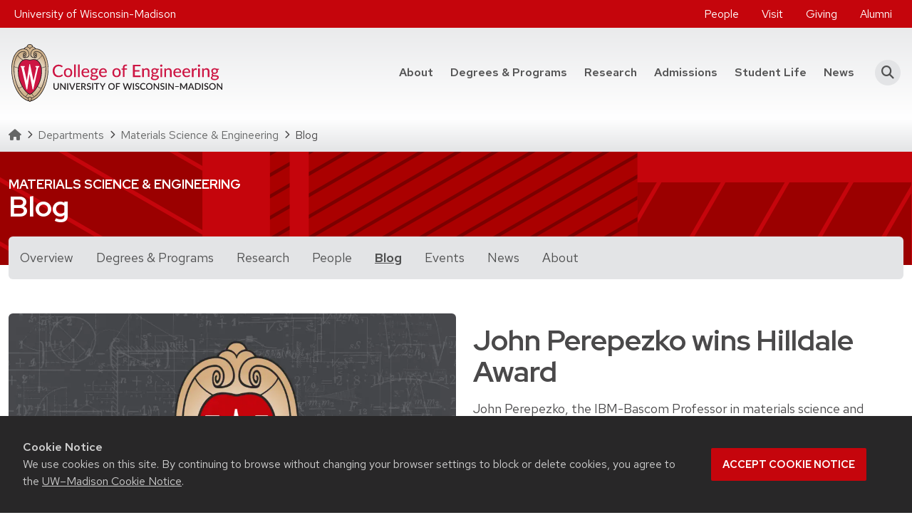

--- FILE ---
content_type: text/html; charset=UTF-8
request_url: https://engineering.wisc.edu/departments/materials-science-engineering/blog/
body_size: 19803
content:
<!DOCTYPE html>
<html lang="en-US">
<head>
	<!-- Google Tag Manager -->
	<script>(function(w,d,s,l,i){w[l]=w[l]||[];w[l].push({'gtm.start':
	new Date().getTime(),event:'gtm.js'});var f=d.getElementsByTagName(s)[0],
	j=d.createElement(s),dl=l!='dataLayer'?'&l='+l:'';j.async=true;j.src=
	'https://www.googletagmanager.com/gtm.js?id='+i+dl;f.parentNode.insertBefore(j,f);
	})(window,document,'script','dataLayer','GTM-5STK4X3');</script>
	<!-- End Google Tag Manager -->
	<!-- Google Tag Manager -->
	<script>(function(w,d,s,l,i){w[l]=w[l]||[];w[l].push({'gtm.start':
	new Date().getTime(),event:'gtm.js'});var f=d.getElementsByTagName(s)[0],
	j=d.createElement(s),dl=l!='dataLayer'?'&l='+l:'';j.async=true;j.src=
	'https://www.googletagmanager.com/gtm.js?id='+i+dl;f.parentNode.insertBefore(j,f);
	})(window,document,'script','dataLayer','GTM-N7GFX62');</script>
	<!-- End Google Tag Manager -->
	<meta charset="UTF-8">
	<meta http-equiv="X-UA-Compatible" content="IE=edge">
	<meta name="viewport" content="width=device-width, initial-scale=1, shrink-to-fit=no">
	<link rel="icon" type="image/png" href="https://engineering.wisc.edu/wp-content/themes/coe/assets/dist/favicons/favicon-96x96.png" sizes="96x96" />
	<link rel="icon" type="image/svg+xml" href="https://engineering.wisc.edu/wp-content/themes/coe/assets/dist/favicons/favicon.svg" />
	<link rel="shortcut icon" href="https://engineering.wisc.edu/wp-content/themes/coe/assets/dist/favicons/favicon.ico" />
	<link rel="apple-touch-icon" sizes="180x180" href="https://engineering.wisc.edu/wp-content/themes/coe/assets/dist/favicons/apple-touch-icon.png" />
	<meta name="apple-mobile-web-app-title" content="UW Engineering" />
	<link rel="manifest" href="https://engineering.wisc.edu/wp-content/themes/coe/assets/dist/favicons/site.webmanifest" />
	<link rel="preconnect" href="https://www.googletagmanager.com">
	<meta name='robots' content='index, follow, max-image-preview:large, max-snippet:-1, max-video-preview:-1' />

	<!-- This site is optimized with the Yoast SEO plugin v26.8 - https://yoast.com/product/yoast-seo-wordpress/ -->
	<title>Blog - College of Engineering - University of Wisconsin-Madison</title>
	<meta name="description" content="UW-Madison College of Engineering: Outstanding research, education and service to society." />
	<link rel="canonical" href="https://engineering.wisc.edu/departments/materials-science-engineering/blog/" />
	<meta property="og:locale" content="en_US" />
	<meta property="og:type" content="article" />
	<meta property="og:title" content="Blog - College of Engineering - University of Wisconsin-Madison" />
	<meta property="og:description" content="UW-Madison College of Engineering: Outstanding research, education and service to society." />
	<meta property="og:url" content="https://engineering.wisc.edu/departments/materials-science-engineering/blog/" />
	<meta property="og:site_name" content="College of Engineering - University of Wisconsin-Madison" />
	<meta property="article:publisher" content="https://www.facebook.com/UWMadEngr" />
	<meta property="article:modified_time" content="2023-04-10T16:24:23+00:00" />
	<meta property="og:image" content="https://engineering.wisc.edu/wp-content/uploads/2022/02/default-16x9-1-scaled-scaled.webp" />
	<meta property="og:image:width" content="2560" />
	<meta property="og:image:height" content="1440" />
	<meta property="og:image:type" content="image/jpeg" />
	<meta name="twitter:card" content="summary_large_image" />
	<meta name="twitter:site" content="@UWMadEngr" />
	<script type="application/ld+json" class="yoast-schema-graph">{"@context":"https://schema.org","@graph":[{"@type":"WebPage","@id":"https://engineering.wisc.edu/departments/materials-science-engineering/blog/","url":"https://engineering.wisc.edu/departments/materials-science-engineering/blog/","name":"Blog - College of Engineering - University of Wisconsin-Madison","isPartOf":{"@id":"https://engineering.wisc.edu/#website"},"datePublished":"2021-11-08T02:35:26+00:00","dateModified":"2023-04-10T16:24:23+00:00","description":"UW-Madison College of Engineering: Outstanding research, education and service to society.","breadcrumb":{"@id":"https://engineering.wisc.edu/departments/materials-science-engineering/blog/#breadcrumb"},"inLanguage":"en-US","potentialAction":[{"@type":"ReadAction","target":["https://engineering.wisc.edu/departments/materials-science-engineering/blog/"]}]},{"@type":"BreadcrumbList","@id":"https://engineering.wisc.edu/departments/materials-science-engineering/blog/#breadcrumb","itemListElement":[{"@type":"ListItem","position":1,"name":"Homepage","item":"https://engineering.wisc.edu/"},{"@type":"ListItem","position":2,"name":"Departments","item":"https://engineering.wisc.edu/departments/"},{"@type":"ListItem","position":3,"name":"Materials Science &#038; Engineering","item":"https://engineering.wisc.edu/departments/materials-science-engineering/"},{"@type":"ListItem","position":4,"name":"Blog"}]},{"@type":"WebSite","@id":"https://engineering.wisc.edu/#website","url":"https://engineering.wisc.edu/","name":"College of Engineering - University of Wisconsin-Madison","description":"","publisher":{"@id":"https://engineering.wisc.edu/#organization"},"potentialAction":[{"@type":"SearchAction","target":{"@type":"EntryPoint","urlTemplate":"https://engineering.wisc.edu/?s={search_term_string}"},"query-input":{"@type":"PropertyValueSpecification","valueRequired":true,"valueName":"search_term_string"}}],"inLanguage":"en-US"},{"@type":"Organization","@id":"https://engineering.wisc.edu/#organization","name":"College of Engineering - University of Wisconsin-Madison","url":"https://engineering.wisc.edu/","logo":{"@type":"ImageObject","inLanguage":"en-US","@id":"https://engineering.wisc.edu/#/schema/logo/image/","url":"https://engineering.wisc.edu/wp-content/uploads/2021/09/UW_Engineering_color-flush.svg","contentUrl":"https://engineering.wisc.edu/wp-content/uploads/2021/09/UW_Engineering_color-flush.svg","width":295.95,"height":81.54,"caption":"College of Engineering - University of Wisconsin-Madison"},"image":{"@id":"https://engineering.wisc.edu/#/schema/logo/image/"},"sameAs":["https://www.facebook.com/UWMadEngr","https://x.com/UWMadEngr","https://www.instagram.com/uwmadengr/","https://www.youtube.com/uwmadengr","https://www.linkedin.com/school/uwmadengr"]}]}</script>
	<!-- / Yoast SEO plugin. -->


<link rel='dns-prefetch' href='//cdn.wisc.cloud' />
<link rel="alternate" title="oEmbed (JSON)" type="application/json+oembed" href="https://engineering.wisc.edu/wp-json/oembed/1.0/embed?url=https%3A%2F%2Fengineering.wisc.edu%2Fdepartments%2Fmaterials-science-engineering%2Fblog%2F" />
<link rel="alternate" title="oEmbed (XML)" type="text/xml+oembed" href="https://engineering.wisc.edu/wp-json/oembed/1.0/embed?url=https%3A%2F%2Fengineering.wisc.edu%2Fdepartments%2Fmaterials-science-engineering%2Fblog%2F&#038;format=xml" />
<style id='wp-img-auto-sizes-contain-inline-css'>
img:is([sizes=auto i],[sizes^="auto," i]){contain-intrinsic-size:3000px 1500px}
/*# sourceURL=wp-img-auto-sizes-contain-inline-css */
</style>
<link rel='stylesheet' id='tribe-events-pro-mini-calendar-block-styles-css' href='https://engineering.wisc.edu/wp-content/plugins/events-calendar-pro/build/css/tribe-events-pro-mini-calendar-block.css?ver=7.7.12' media='all' />
<link rel='stylesheet' id='sbi_styles-css' href='https://engineering.wisc.edu/wp-content/plugins/instagram-feed-pro/css/sbi-styles.min.css?ver=6.9.0' media='all' />
<link rel='preload' id='wp-block-library-css' href='https://engineering.wisc.edu/wp-includes/css/dist/block-library/style.min.css?ver=6.9' media='all' as="style" onload="this.onload=null;this.rel='stylesheet'" />
<style id='acf-hero-style-inline-css'>
.acf-hero .hero-container{padding-top:calc(1.525rem + 3.3vw)}@media (min-width:1200px){.acf-hero .hero-container{padding-top:4rem}}.acf-hero .hero-container{padding-bottom:calc(1.525rem + 3.3vw)}@media (min-width:1200px){.acf-hero .hero-container{padding-bottom:4rem}}.acf-hero .hero-container.has-navigation{padding-bottom:calc(1.675rem + 5.1vw)}@media (min-width:1200px){.acf-hero .hero-container.has-navigation{padding-bottom:5.5rem}}.acf-hero .hero-container.hero-spacing-small{padding-top:calc(1.35rem + 1.2vw)}@media (min-width:1200px){.acf-hero .hero-container.hero-spacing-small{padding-top:2.25rem}}.acf-hero .hero-container.hero-spacing-small{padding-bottom:calc(1.35rem + 1.2vw)}@media (min-width:1200px){.acf-hero .hero-container.hero-spacing-small{padding-bottom:2.25rem}}.acf-hero .hero-container.hero-spacing-small.has-navigation{padding-bottom:calc(1.5rem + 3vw)}@media (min-width:1200px){.acf-hero .hero-container.hero-spacing-small.has-navigation{padding-bottom:3.75rem}}.acf-hero .hero-container.hero-spacing-small .hero-heading{max-width:unset;text-align:center}.acf-hero .hero-container.hero-spacing-large{padding-top:calc(1.825rem + 6.9vw)}@media (min-width:1200px){.acf-hero .hero-container.hero-spacing-large{padding-top:7rem}}.acf-hero .hero-container.hero-spacing-large{padding-bottom:calc(1.825rem + 6.9vw)}@media (min-width:1200px){.acf-hero .hero-container.hero-spacing-large{padding-bottom:7rem}}.acf-hero .hero-container.hero-spacing-large.has-navigation{padding-bottom:calc(2.125rem + 10.5vw)}@media (min-width:1200px){.acf-hero .hero-container.hero-spacing-large.has-navigation{padding-bottom:10rem}}.acf-hero .hero-container .micro-title{font-size:1.125rem}.acf-hero .hero-container .hero-heading{width:100%}@media (min-width:768px){.acf-hero .hero-container .hero-heading{max-width:80%}}@media (min-width:992px){.acf-hero .hero-container .hero-heading{max-width:70%}}@media (min-width:1200px){.acf-hero .hero-container .hero-heading{max-width:60%}}.acf-hero .navigation{margin-top:calc(-1.375rem - 1.5vw);position:relative}@media (min-width:1200px){.acf-hero .navigation{margin-top:-2.5rem}}.acf-hero .navigation nav.type-manual a{background:#f8f9fa}.acf-hero .navigation nav.type-manual a:nth-child(2){background:#e3e4e6}.acf-hero .navigation nav.type-manual a:nth-child(3){background:#cacbcc}.acf-hero .navigation nav.type-manual a:nth-child(4){background:#b1b2b3}.acf-hero .navigation nav.type-manual a:nth-child(5){background:#979899}.acf-hero .navigation nav.type-manual a:first-child{border-top-left-radius:.375rem;border-top-right-radius:.375rem}@media (min-width:768px){.acf-hero .navigation nav.type-manual a:first-child{border-bottom-left-radius:.375rem;border-top-left-radius:.375rem;border-top-right-radius:0}}.acf-hero .navigation nav.type-manual a:last-child{border-bottom-left-radius:.375rem;border-bottom-right-radius:.375rem}@media (min-width:768px){.acf-hero .navigation nav.type-manual a:last-child{border-bottom-left-radius:0;border-bottom-right-radius:.375rem;border-top-right-radius:.375rem}}.acf-hero .navigation nav.type-manual a:hover{text-decoration:underline}.acf-hero.sticky-top .hero-spacing-medium{padding-top:calc(1.35rem + 1.2vw)}@media (min-width:1200px){.acf-hero.sticky-top .hero-spacing-medium{padding-top:2.25rem}}.acf-hero.sticky-top .hero-spacing-medium{padding-bottom:calc(1.35rem + 1.2vw)}@media (min-width:1200px){.acf-hero.sticky-top .hero-spacing-medium{padding-bottom:2.25rem}}.acf-hero.sticky-top .hero-spacing-medium.has-navigation{padding-bottom:calc(1.5rem + 3vw)}@media (min-width:1200px){.acf-hero.sticky-top .hero-spacing-medium.has-navigation{padding-bottom:3.75rem}}.acf-hero.sticky-top h1{font-size:calc(1.37813rem + 1.5375vw)}@media (min-width:1200px){.acf-hero.sticky-top h1{font-size:2.53125rem}}@media (max-width:575.98px){.acf-hero.sticky-top h1{font-size:calc(1.26563rem + .1875vw)}}@media (max-width:575.98px) and (min-width:1200px){.acf-hero.sticky-top h1{font-size:1.40625rem}}.acf-hero.sticky-top.active .hero-container,.acf-hero.sticky-top.active .navbar{box-shadow:var(--bs-box-shadow)!important}
/*# sourceURL=https://engineering.wisc.edu/wp-content/themes/coe/blocks/hero/hero.css */
</style>
<style id='acf-post-featured-style-inline-css'>
.acf-post-featured .featured-post a:not(.btn){font-weight:650;text-decoration:none}.acf-post-featured .featured-post a:not(.btn):hover{text-decoration:underline}.acf-post-featured .swiper-slide a{text-decoration:none}.acf-post-featured .swiper-slide a:hover{text-decoration:underline}
/*# sourceURL=https://engineering.wisc.edu/wp-content/themes/coe/blocks/post-featured/post-featured.css */
</style>
<style id='acf-post-listing-with-facets-style-inline-css'>
.acf-post-listing-with-facets .facet-wrap{background-color:#f8f9fa;border-color:#cacbcc}
/*# sourceURL=https://engineering.wisc.edu/wp-content/themes/coe/blocks/post-listing-with-facets/post-listing-with-facets.css */
</style>
<style id='wp-block-heading-inline-css'>
h1:where(.wp-block-heading).has-background,h2:where(.wp-block-heading).has-background,h3:where(.wp-block-heading).has-background,h4:where(.wp-block-heading).has-background,h5:where(.wp-block-heading).has-background,h6:where(.wp-block-heading).has-background{padding:1.25em 2.375em}h1.has-text-align-left[style*=writing-mode]:where([style*=vertical-lr]),h1.has-text-align-right[style*=writing-mode]:where([style*=vertical-rl]),h2.has-text-align-left[style*=writing-mode]:where([style*=vertical-lr]),h2.has-text-align-right[style*=writing-mode]:where([style*=vertical-rl]),h3.has-text-align-left[style*=writing-mode]:where([style*=vertical-lr]),h3.has-text-align-right[style*=writing-mode]:where([style*=vertical-rl]),h4.has-text-align-left[style*=writing-mode]:where([style*=vertical-lr]),h4.has-text-align-right[style*=writing-mode]:where([style*=vertical-rl]),h5.has-text-align-left[style*=writing-mode]:where([style*=vertical-lr]),h5.has-text-align-right[style*=writing-mode]:where([style*=vertical-rl]),h6.has-text-align-left[style*=writing-mode]:where([style*=vertical-lr]),h6.has-text-align-right[style*=writing-mode]:where([style*=vertical-rl]){rotate:180deg}
/*# sourceURL=https://engineering.wisc.edu/wp-includes/blocks/heading/style.min.css */
</style>
<style id='wp-block-paragraph-inline-css'>
.is-small-text{font-size:.875em}.is-regular-text{font-size:1em}.is-large-text{font-size:2.25em}.is-larger-text{font-size:3em}.has-drop-cap:not(:focus):first-letter{float:left;font-size:8.4em;font-style:normal;font-weight:100;line-height:.68;margin:.05em .1em 0 0;text-transform:uppercase}body.rtl .has-drop-cap:not(:focus):first-letter{float:none;margin-left:.1em}p.has-drop-cap.has-background{overflow:hidden}:root :where(p.has-background){padding:1.25em 2.375em}:where(p.has-text-color:not(.has-link-color)) a{color:inherit}p.has-text-align-left[style*="writing-mode:vertical-lr"],p.has-text-align-right[style*="writing-mode:vertical-rl"]{rotate:180deg}
/*# sourceURL=https://engineering.wisc.edu/wp-includes/blocks/paragraph/style.min.css */
</style>
<style id='global-styles-inline-css'>
:root{--wp--preset--aspect-ratio--square: 1;--wp--preset--aspect-ratio--4-3: 4/3;--wp--preset--aspect-ratio--3-4: 3/4;--wp--preset--aspect-ratio--3-2: 3/2;--wp--preset--aspect-ratio--2-3: 2/3;--wp--preset--aspect-ratio--16-9: 16/9;--wp--preset--aspect-ratio--9-16: 9/16;--wp--preset--aspect-ratio--21-9: 21/9;--wp--preset--color--black: #000000;--wp--preset--color--cyan-bluish-gray: #abb8c3;--wp--preset--color--white: #ffffff;--wp--preset--color--pale-pink: #f78da7;--wp--preset--color--vivid-red: #cf2e2e;--wp--preset--color--luminous-vivid-orange: #ff6900;--wp--preset--color--luminous-vivid-amber: #fcb900;--wp--preset--color--light-green-cyan: #7bdcb5;--wp--preset--color--vivid-green-cyan: #00d084;--wp--preset--color--pale-cyan-blue: #8ed1fc;--wp--preset--color--vivid-cyan-blue: #0693e3;--wp--preset--color--vivid-purple: #9b51e0;--wp--preset--color--primary: var(--bs-primary);--wp--preset--color--secondary: var(--bs-secondary);--wp--preset--color--lighter: var(--bs-light);--wp--preset--color--dark: var(--bs-dark);--wp--preset--gradient--vivid-cyan-blue-to-vivid-purple: linear-gradient(135deg,rgb(6,147,227) 0%,rgb(155,81,224) 100%);--wp--preset--gradient--light-green-cyan-to-vivid-green-cyan: linear-gradient(135deg,rgb(122,220,180) 0%,rgb(0,208,130) 100%);--wp--preset--gradient--luminous-vivid-amber-to-luminous-vivid-orange: linear-gradient(135deg,rgb(252,185,0) 0%,rgb(255,105,0) 100%);--wp--preset--gradient--luminous-vivid-orange-to-vivid-red: linear-gradient(135deg,rgb(255,105,0) 0%,rgb(207,46,46) 100%);--wp--preset--gradient--very-light-gray-to-cyan-bluish-gray: linear-gradient(135deg,rgb(238,238,238) 0%,rgb(169,184,195) 100%);--wp--preset--gradient--cool-to-warm-spectrum: linear-gradient(135deg,rgb(74,234,220) 0%,rgb(151,120,209) 20%,rgb(207,42,186) 40%,rgb(238,44,130) 60%,rgb(251,105,98) 80%,rgb(254,248,76) 100%);--wp--preset--gradient--blush-light-purple: linear-gradient(135deg,rgb(255,206,236) 0%,rgb(152,150,240) 100%);--wp--preset--gradient--blush-bordeaux: linear-gradient(135deg,rgb(254,205,165) 0%,rgb(254,45,45) 50%,rgb(107,0,62) 100%);--wp--preset--gradient--luminous-dusk: linear-gradient(135deg,rgb(255,203,112) 0%,rgb(199,81,192) 50%,rgb(65,88,208) 100%);--wp--preset--gradient--pale-ocean: linear-gradient(135deg,rgb(255,245,203) 0%,rgb(182,227,212) 50%,rgb(51,167,181) 100%);--wp--preset--gradient--electric-grass: linear-gradient(135deg,rgb(202,248,128) 0%,rgb(113,206,126) 100%);--wp--preset--gradient--midnight: linear-gradient(135deg,rgb(2,3,129) 0%,rgb(40,116,252) 100%);--wp--preset--gradient--primary-to-secondary: linear-gradient(135deg, var(--bs-primary) 0%, var(--bs-secondary) 100%);--wp--preset--gradient--dark-to-primary: linear-gradient(135deg, var(--bs-dark) 0%, var(--bs-primary) 100%);--wp--preset--gradient--primary-overlay: linear-gradient(180deg, rgba(0,0,0,0) 0%, var(--bs-primary) 100%);--wp--preset--gradient--dark-overlay: linear-gradient(180deg, rgba(0,0,0,0) 0%, rgba(0,0,0,0.8) 100%);--wp--preset--gradient--gradient-secondary: var(--gradient-secondary);--wp--preset--gradient--gradient-secondary-lr: var(--gradient-secondary-lr);--wp--preset--gradient--gradient-primary: var(--gradient-primary);--wp--preset--gradient--gradient-primary-lr: var(--gradient-primary-lr);--wp--preset--gradient--light-grey-tb: var(--gradient-light-grey-tb);--wp--preset--gradient--light-grey-lr: var(--gradient-light-grey-lr);--wp--preset--gradient--light-grey-bt: var(--gradient-light-grey-bt);--wp--preset--gradient--light-grey-rl: var(--gradient-light-grey-rl);--wp--preset--font-size--small: var(--bs-font-size-sm);--wp--preset--font-size--medium: var(--bs-font-size-base);--wp--preset--font-size--large: var(--bs-font-size-lg);--wp--preset--font-size--x-large: 42px;--wp--preset--font-family--font-heading: var(--bs-font-heading);--wp--preset--font-family--font-base: var(--bs-font-base);--wp--preset--spacing--20: var(--bs-spacer-2);--wp--preset--spacing--30: var(--bs-spacer-3);--wp--preset--spacing--40: var(--bs-spacer-4);--wp--preset--spacing--50: var(--bs-spacer-5);--wp--preset--spacing--60: 2.25rem;--wp--preset--spacing--70: 3.38rem;--wp--preset--spacing--80: 5.06rem;--wp--preset--spacing--10: var(--bs-spacer-1);--wp--preset--shadow--natural: 6px 6px 9px rgba(0, 0, 0, 0.2);--wp--preset--shadow--deep: 12px 12px 50px rgba(0, 0, 0, 0.4);--wp--preset--shadow--sharp: 6px 6px 0px rgba(0, 0, 0, 0.2);--wp--preset--shadow--outlined: 6px 6px 0px -3px rgb(255, 255, 255), 6px 6px rgb(0, 0, 0);--wp--preset--shadow--crisp: 6px 6px 0px rgb(0, 0, 0);}:root { --wp--style--global--content-size: 1320px;--wp--style--global--wide-size: 1320px; }:where(body) { margin: 0; }.wp-site-blocks > .alignleft { float: left; margin-right: 2em; }.wp-site-blocks > .alignright { float: right; margin-left: 2em; }.wp-site-blocks > .aligncenter { justify-content: center; margin-left: auto; margin-right: auto; }:where(.is-layout-flex){gap: 0.5em;}:where(.is-layout-grid){gap: 0.5em;}.is-layout-flow > .alignleft{float: left;margin-inline-start: 0;margin-inline-end: 2em;}.is-layout-flow > .alignright{float: right;margin-inline-start: 2em;margin-inline-end: 0;}.is-layout-flow > .aligncenter{margin-left: auto !important;margin-right: auto !important;}.is-layout-constrained > .alignleft{float: left;margin-inline-start: 0;margin-inline-end: 2em;}.is-layout-constrained > .alignright{float: right;margin-inline-start: 2em;margin-inline-end: 0;}.is-layout-constrained > .aligncenter{margin-left: auto !important;margin-right: auto !important;}.is-layout-constrained > :where(:not(.alignleft):not(.alignright):not(.alignfull)){max-width: var(--wp--style--global--content-size);margin-left: auto !important;margin-right: auto !important;}.is-layout-constrained > .alignwide{max-width: var(--wp--style--global--wide-size);}body .is-layout-flex{display: flex;}.is-layout-flex{flex-wrap: wrap;align-items: center;}.is-layout-flex > :is(*, div){margin: 0;}body .is-layout-grid{display: grid;}.is-layout-grid > :is(*, div){margin: 0;}body{padding-top: 0px;padding-right: 0px;padding-bottom: 0px;padding-left: 0px;}a:where(:not(.wp-element-button)){text-decoration: underline;}:root :where(.wp-element-button, .wp-block-button__link){background-color: #32373c;border-width: 0;color: #fff;font-family: inherit;font-size: inherit;font-style: inherit;font-weight: inherit;letter-spacing: inherit;line-height: inherit;padding-top: calc(0.667em + 2px);padding-right: calc(1.333em + 2px);padding-bottom: calc(0.667em + 2px);padding-left: calc(1.333em + 2px);text-decoration: none;text-transform: inherit;}.has-black-color{color: var(--wp--preset--color--black) !important;}.has-cyan-bluish-gray-color{color: var(--wp--preset--color--cyan-bluish-gray) !important;}.has-white-color{color: var(--wp--preset--color--white) !important;}.has-pale-pink-color{color: var(--wp--preset--color--pale-pink) !important;}.has-vivid-red-color{color: var(--wp--preset--color--vivid-red) !important;}.has-luminous-vivid-orange-color{color: var(--wp--preset--color--luminous-vivid-orange) !important;}.has-luminous-vivid-amber-color{color: var(--wp--preset--color--luminous-vivid-amber) !important;}.has-light-green-cyan-color{color: var(--wp--preset--color--light-green-cyan) !important;}.has-vivid-green-cyan-color{color: var(--wp--preset--color--vivid-green-cyan) !important;}.has-pale-cyan-blue-color{color: var(--wp--preset--color--pale-cyan-blue) !important;}.has-vivid-cyan-blue-color{color: var(--wp--preset--color--vivid-cyan-blue) !important;}.has-vivid-purple-color{color: var(--wp--preset--color--vivid-purple) !important;}.has-primary-color{color: var(--wp--preset--color--primary) !important;}.has-secondary-color{color: var(--wp--preset--color--secondary) !important;}.has-lighter-color{color: var(--wp--preset--color--lighter) !important;}.has-dark-color{color: var(--wp--preset--color--dark) !important;}.has-black-background-color{background-color: var(--wp--preset--color--black) !important;}.has-cyan-bluish-gray-background-color{background-color: var(--wp--preset--color--cyan-bluish-gray) !important;}.has-white-background-color{background-color: var(--wp--preset--color--white) !important;}.has-pale-pink-background-color{background-color: var(--wp--preset--color--pale-pink) !important;}.has-vivid-red-background-color{background-color: var(--wp--preset--color--vivid-red) !important;}.has-luminous-vivid-orange-background-color{background-color: var(--wp--preset--color--luminous-vivid-orange) !important;}.has-luminous-vivid-amber-background-color{background-color: var(--wp--preset--color--luminous-vivid-amber) !important;}.has-light-green-cyan-background-color{background-color: var(--wp--preset--color--light-green-cyan) !important;}.has-vivid-green-cyan-background-color{background-color: var(--wp--preset--color--vivid-green-cyan) !important;}.has-pale-cyan-blue-background-color{background-color: var(--wp--preset--color--pale-cyan-blue) !important;}.has-vivid-cyan-blue-background-color{background-color: var(--wp--preset--color--vivid-cyan-blue) !important;}.has-vivid-purple-background-color{background-color: var(--wp--preset--color--vivid-purple) !important;}.has-primary-background-color{background-color: var(--wp--preset--color--primary) !important;}.has-secondary-background-color{background-color: var(--wp--preset--color--secondary) !important;}.has-lighter-background-color{background-color: var(--wp--preset--color--lighter) !important;}.has-dark-background-color{background-color: var(--wp--preset--color--dark) !important;}.has-black-border-color{border-color: var(--wp--preset--color--black) !important;}.has-cyan-bluish-gray-border-color{border-color: var(--wp--preset--color--cyan-bluish-gray) !important;}.has-white-border-color{border-color: var(--wp--preset--color--white) !important;}.has-pale-pink-border-color{border-color: var(--wp--preset--color--pale-pink) !important;}.has-vivid-red-border-color{border-color: var(--wp--preset--color--vivid-red) !important;}.has-luminous-vivid-orange-border-color{border-color: var(--wp--preset--color--luminous-vivid-orange) !important;}.has-luminous-vivid-amber-border-color{border-color: var(--wp--preset--color--luminous-vivid-amber) !important;}.has-light-green-cyan-border-color{border-color: var(--wp--preset--color--light-green-cyan) !important;}.has-vivid-green-cyan-border-color{border-color: var(--wp--preset--color--vivid-green-cyan) !important;}.has-pale-cyan-blue-border-color{border-color: var(--wp--preset--color--pale-cyan-blue) !important;}.has-vivid-cyan-blue-border-color{border-color: var(--wp--preset--color--vivid-cyan-blue) !important;}.has-vivid-purple-border-color{border-color: var(--wp--preset--color--vivid-purple) !important;}.has-primary-border-color{border-color: var(--wp--preset--color--primary) !important;}.has-secondary-border-color{border-color: var(--wp--preset--color--secondary) !important;}.has-lighter-border-color{border-color: var(--wp--preset--color--lighter) !important;}.has-dark-border-color{border-color: var(--wp--preset--color--dark) !important;}.has-vivid-cyan-blue-to-vivid-purple-gradient-background{background: var(--wp--preset--gradient--vivid-cyan-blue-to-vivid-purple) !important;}.has-light-green-cyan-to-vivid-green-cyan-gradient-background{background: var(--wp--preset--gradient--light-green-cyan-to-vivid-green-cyan) !important;}.has-luminous-vivid-amber-to-luminous-vivid-orange-gradient-background{background: var(--wp--preset--gradient--luminous-vivid-amber-to-luminous-vivid-orange) !important;}.has-luminous-vivid-orange-to-vivid-red-gradient-background{background: var(--wp--preset--gradient--luminous-vivid-orange-to-vivid-red) !important;}.has-very-light-gray-to-cyan-bluish-gray-gradient-background{background: var(--wp--preset--gradient--very-light-gray-to-cyan-bluish-gray) !important;}.has-cool-to-warm-spectrum-gradient-background{background: var(--wp--preset--gradient--cool-to-warm-spectrum) !important;}.has-blush-light-purple-gradient-background{background: var(--wp--preset--gradient--blush-light-purple) !important;}.has-blush-bordeaux-gradient-background{background: var(--wp--preset--gradient--blush-bordeaux) !important;}.has-luminous-dusk-gradient-background{background: var(--wp--preset--gradient--luminous-dusk) !important;}.has-pale-ocean-gradient-background{background: var(--wp--preset--gradient--pale-ocean) !important;}.has-electric-grass-gradient-background{background: var(--wp--preset--gradient--electric-grass) !important;}.has-midnight-gradient-background{background: var(--wp--preset--gradient--midnight) !important;}.has-primary-to-secondary-gradient-background{background: var(--wp--preset--gradient--primary-to-secondary) !important;}.has-dark-to-primary-gradient-background{background: var(--wp--preset--gradient--dark-to-primary) !important;}.has-primary-overlay-gradient-background{background: var(--wp--preset--gradient--primary-overlay) !important;}.has-dark-overlay-gradient-background{background: var(--wp--preset--gradient--dark-overlay) !important;}.has-gradient-secondary-gradient-background{background: var(--wp--preset--gradient--gradient-secondary) !important;}.has-gradient-secondary-lr-gradient-background{background: var(--wp--preset--gradient--gradient-secondary-lr) !important;}.has-gradient-primary-gradient-background{background: var(--wp--preset--gradient--gradient-primary) !important;}.has-gradient-primary-lr-gradient-background{background: var(--wp--preset--gradient--gradient-primary-lr) !important;}.has-light-grey-tb-gradient-background{background: var(--wp--preset--gradient--light-grey-tb) !important;}.has-light-grey-lr-gradient-background{background: var(--wp--preset--gradient--light-grey-lr) !important;}.has-light-grey-bt-gradient-background{background: var(--wp--preset--gradient--light-grey-bt) !important;}.has-light-grey-rl-gradient-background{background: var(--wp--preset--gradient--light-grey-rl) !important;}.has-small-font-size{font-size: var(--wp--preset--font-size--small) !important;}.has-medium-font-size{font-size: var(--wp--preset--font-size--medium) !important;}.has-large-font-size{font-size: var(--wp--preset--font-size--large) !important;}.has-x-large-font-size{font-size: var(--wp--preset--font-size--x-large) !important;}.has-font-heading-font-family{font-family: var(--wp--preset--font-family--font-heading) !important;}.has-font-base-font-family{font-family: var(--wp--preset--font-family--font-base) !important;}
/*# sourceURL=global-styles-inline-css */
</style>

<style id='dominant-color-styles-inline-css'>
img[data-dominant-color]:not(.has-transparency) { background-color: var(--dominant-color); }
/*# sourceURL=dominant-color-styles-inline-css */
</style>
<link rel='stylesheet' id='theme-css' href='https://engineering.wisc.edu/wp-content/themes/coe/assets/dist/css/theme.min.css?ver=1769185733' media='all' />
<script src="https://engineering.wisc.edu/wp-includes/js/jquery/jquery.min.js?ver=3.7.1" id="jquery-core-js"></script>
<link rel="https://api.w.org/" href="https://engineering.wisc.edu/wp-json/" /><link rel="alternate" title="JSON" type="application/json" href="https://engineering.wisc.edu/wp-json/wp/v2/pages/49640" /><meta name="generator" content="dominant-color-images 1.2.0">
<!-- Stream WordPress user activity plugin v4.1.1 -->
<meta name="generator" content="webp-uploads 2.6.1">
<meta name="tec-api-version" content="v1"><meta name="tec-api-origin" content="https://engineering.wisc.edu"><link rel="alternate" href="https://engineering.wisc.edu/wp-json/tribe/events/v1/" /><meta name="post-type" content="page"><meta name="author" content="John D Graham"><style>.recentcomments a{display:inline !important;padding:0 !important;margin:0 !important;}</style>		<style id="wp-custom-css">
			/* used on publications page to hide shadow on cards */
.card-no_shadow .row .col .card{
	border:none;
}
 .statistic-statistic.mt-md-4 {
    margin-top: .5rem !important; }
.textRed{color: #c5050c;}

.acf-block-testimonial .pt-4 {    padding-top: 0rem!important;}

.acf-block-card .card-footer {padding: 0.5rem 1rem 1.5rem 1rem}

#report.acf-block-card .card-img-overlay, #adResources.acf-block-card .card-img-overlay {background-color: rgba(0,0,0,0)!important;}

#report a {font-weight: 700 !important;}

/* light grey background for cards */
#AcdmGrvCmp .card, #AcdmGrvCmp .card-footer, #ugRank .card, #gradRank .card {background-color: #f0f1f2 !important;}

/* manual # placement on Facts & stags page */
.midSuper {font-size: .5em; vertical-align: .35em}


#statBlock1 .card-title, #ugRank .card-title, #gradRank .card-title {
  text-align: center;
}		</style>
		<link rel='preload' id='swiper-css' href='https://engineering.wisc.edu/wp-content/themes/coe/assets/dist/css/swiper-bundle.min.css?ver=1769185730' media='all' as="style" onload="this.onload=null;this.rel='stylesheet'" />
</head>

<body class="wp-singular page-template-default page page-id-49640 page-child parent-pageid-46880 wp-custom-logo wp-embed-responsive wp-theme-coe tribe-no-js group-blog">
	<!-- Google Tag Manager (noscript) -->
	<noscript><iframe src="https://www.googletagmanager.com/ns.html?id=GTM-5STK4X3" height="0" width="0"
			style="display:none;visibility:hidden"></iframe></noscript>
	<!-- End Google Tag Manager (noscript) -->
	<!-- Google Tag Manager (noscript) -->
	<noscript><iframe src="https://www.googletagmanager.com/ns.html?id=GTM-N7GFX62" height="0" width="0"
			style="display:none;visibility:hidden"></iframe></noscript>
	<!-- End Google Tag Manager (noscript) -->
		<a class="visually-hidden-focusable" href="#main" role="region" aria-label="Skip to content">Skip to main content</a>
	<header class="bg-light-grey-tb">
		<div class="alert-bar">
			</div>
		<div class="utility-bar bg-secondary text-white">
		<div class="container-xxl d-flex flex-row align-content-center ">
							<div id="block-3" class="d-flex align-items-center widget_block"><ul class="nav d-none d-md-flex" style="color:#cacbcc;">
<li class="nav-item p-2"><a href="https://www.wisc.edu/" target="_blank" class="text-decoration-none" rel="noopener noreferrer">University of Wisconsin-Madison</a></li>
</ul></div>			
				<nav class="align-items-center ms-auto" aria-label="Utility Menu"><ul id="utility-menu" class="nav d-none d-md-flex" role="menu"><li itemscope="itemscope" itemtype="https://www.schema.org/SiteNavigationElement" id="menu-item-57059" class="menu-item menu-item-type-custom menu-item-object-custom menu-item-57059 nav-item" role="menuitem"><a href="/about/faculty-and-staff-directory/" class="nav-link">People</a></li>
<li itemscope="itemscope" itemtype="https://www.schema.org/SiteNavigationElement" id="menu-item-6" class="menu-item menu-item-type-custom menu-item-object-custom menu-item-6 nav-item" role="menuitem"><a href="https://engineering.wisc.edu/admissions/visit/" class="nav-link">Visit</a></li>
<li itemscope="itemscope" itemtype="https://www.schema.org/SiteNavigationElement" id="menu-item-54222" class="menu-item menu-item-type-post_type menu-item-object-page menu-item-54222 nav-item" role="menuitem"><a href="https://engineering.wisc.edu/giving/" class="nav-link">Giving</a></li>
<li itemscope="itemscope" itemtype="https://www.schema.org/SiteNavigationElement" id="menu-item-55576" class="menu-item menu-item-type-post_type menu-item-object-page menu-item-55576 nav-item" role="menuitem"><a href="https://engineering.wisc.edu/alumni/" class="nav-link">Alumni</a></li>
</ul></nav>	
		</div>
	</div>
	<nav class="container-xxl navbar navbar-expand-lg navbar-light flex-wrap flex-lg-nowrap ps-3">
				<a href="/" class="navbar-brand"><img width="296" height="82" src="https://engineering.wisc.edu/wp-content/uploads/2021/09/UW_Engineering_color-flush.svg" class="img-fluid" alt="College of Engineering - University of Wisconsin Madison" loading="eager" decoding="async" /></a>
				<button class="navbar-toggler" type="button" data-bs-toggle="collapse" data-bs-target="#navbar-primary" aria-controls="navbar-primary" aria-expanded="false" aria-label="Toggle navigation">
			<span class="navbar-toggler-icon"></span>
		</button>
		<div class="collapse navbar-collapse" id="navbar-primary">
			<div class="d-lg-none mt-4 mb-3">
				<form role="search" method="get" class="search-form" action="https://engineering.wisc.edu/">
				<label class="input-group">
						<span class="visually-hidden">Search for:</span>
						<input class="form-control" type="search" aria-label="Search" placeholder="search" value="" name="s" title="Search for:" />
						<span class="input-group-append">
							<button class="btn btn-search" type="submit" value="search">
								<i class="fa fa-search"></i> <span class="visually-hidden">Search</span>
							</button>
						</span>
					</label>
				</form>
			</div>
			<nav class="ms-auto" aria-label="Main Menu"><ul id="main-menu" class="navbar-nav" role="menu"><li itemscope="itemscope" itemtype="https://www.schema.org/SiteNavigationElement" id="menu-item-45228" class="menu-item menu-item-type-custom menu-item-object-custom menu-item-has-children dropdown menu-item-45228 nav-item" role="menuitem"><a href="#" data-bs-toggle="dropdown" aria-haspopup="true" aria-expanded="false" class="dropdown-toggle nav-link" id="menu-item-dropdown-45228">About</a>
<ul class="dropdown-menu" aria-labelledby="menu-item-dropdown-45228" role="menu">
	<li itemscope="itemscope" itemtype="https://www.schema.org/SiteNavigationElement" id="menu-item-46162" class="menu-item menu-item-type-post_type menu-item-object-page menu-item-46162 nav-item" role="menuitem"><a href="https://engineering.wisc.edu/about/" class="dropdown-item">Who we are</a></li>
	<li itemscope="itemscope" itemtype="https://www.schema.org/SiteNavigationElement" id="menu-item-46136" class="menu-item menu-item-type-post_type menu-item-object-page current-page-ancestor menu-item-46136 nav-item" role="menuitem"><a href="https://engineering.wisc.edu/departments/" class="dropdown-item">Departments</a></li>
	<li itemscope="itemscope" itemtype="https://www.schema.org/SiteNavigationElement" id="menu-item-50710" class="menu-item menu-item-type-post_type menu-item-object-page menu-item-50710 nav-item" role="menuitem"><a href="https://engineering.wisc.edu/student-services/" class="dropdown-item">Student services</a></li>
	<li itemscope="itemscope" itemtype="https://www.schema.org/SiteNavigationElement" id="menu-item-90170" class="menu-item menu-item-type-post_type menu-item-object-page menu-item-90170 nav-item" role="menuitem"><a href="https://engineering.wisc.edu/strategic-priorities/" class="dropdown-item">Strategic priorities</a></li>
</ul>
</li>
<li itemscope="itemscope" itemtype="https://www.schema.org/SiteNavigationElement" id="menu-item-45229" class="menu-item menu-item-type-custom menu-item-object-custom menu-item-has-children dropdown menu-item-45229 nav-item" role="menuitem"><a href="#" data-bs-toggle="dropdown" aria-haspopup="true" aria-expanded="false" class="dropdown-toggle nav-link" id="menu-item-dropdown-45229">Degrees &amp; Programs</a>
<ul class="dropdown-menu" aria-labelledby="menu-item-dropdown-45229" role="menu">
	<li itemscope="itemscope" itemtype="https://www.schema.org/SiteNavigationElement" id="menu-item-45610" class="menu-item menu-item-type-post_type menu-item-object-page menu-item-45610 nav-item" role="menuitem"><a href="https://engineering.wisc.edu/degrees-programs/undergraduate/" class="dropdown-item">Undergraduate</a></li>
	<li itemscope="itemscope" itemtype="https://www.schema.org/SiteNavigationElement" id="menu-item-45609" class="menu-item menu-item-type-post_type menu-item-object-page menu-item-45609 nav-item" role="menuitem"><a href="https://engineering.wisc.edu/degrees-programs/graduate/" class="dropdown-item">Graduate</a></li>
</ul>
</li>
<li itemscope="itemscope" itemtype="https://www.schema.org/SiteNavigationElement" id="menu-item-51733" class="menu-item menu-item-type-post_type menu-item-object-page menu-item-51733 nav-item" role="menuitem"><a title="Engineering Research" href="https://engineering.wisc.edu/research/" class="nav-link">Research</a></li>
<li itemscope="itemscope" itemtype="https://www.schema.org/SiteNavigationElement" id="menu-item-52681" class="menu-item menu-item-type-post_type menu-item-object-page menu-item-has-children dropdown menu-item-52681 nav-item" role="menuitem"><a href="#" data-bs-toggle="dropdown" aria-haspopup="true" aria-expanded="false" class="dropdown-toggle nav-link" id="menu-item-dropdown-52681">Admissions</a>
<ul class="dropdown-menu" aria-labelledby="menu-item-dropdown-52681" role="menu">
	<li itemscope="itemscope" itemtype="https://www.schema.org/SiteNavigationElement" id="menu-item-60970" class="menu-item menu-item-type-post_type menu-item-object-page menu-item-60970 nav-item" role="menuitem"><a href="https://engineering.wisc.edu/admissions/undergraduate/" class="dropdown-item">Undergraduate</a></li>
	<li itemscope="itemscope" itemtype="https://www.schema.org/SiteNavigationElement" id="menu-item-60972" class="menu-item menu-item-type-post_type menu-item-object-page menu-item-60972 nav-item" role="menuitem"><a href="https://engineering.wisc.edu/admissions/graduate/" class="dropdown-item">Graduate</a></li>
</ul>
</li>
<li itemscope="itemscope" itemtype="https://www.schema.org/SiteNavigationElement" id="menu-item-58408" class="menu-item menu-item-type-post_type menu-item-object-page menu-item-58408 nav-item" role="menuitem"><a href="https://engineering.wisc.edu/student-life/" class="nav-link">Student Life</a></li>
<li itemscope="itemscope" itemtype="https://www.schema.org/SiteNavigationElement" id="menu-item-45253" class="menu-item menu-item-type-post_type menu-item-object-page menu-item-45253 nav-item" role="menuitem"><a href="https://engineering.wisc.edu/news/" class="nav-link">News</a></li>
</ul></nav>			<nav class="mt-3 d-lg-none mb-4" aria-label="Utility Menu"><ul id="utility-menu-collapse" class="navbar-nav" role="menu"><li itemscope="itemscope" itemtype="https://www.schema.org/SiteNavigationElement" class="menu-item menu-item-type-custom menu-item-object-custom menu-item-57059 nav-item" role="menuitem"><a href="/about/faculty-and-staff-directory/" class="nav-link">People</a></li>
<li itemscope="itemscope" itemtype="https://www.schema.org/SiteNavigationElement" class="menu-item menu-item-type-custom menu-item-object-custom menu-item-6 nav-item" role="menuitem"><a href="https://engineering.wisc.edu/admissions/visit/" class="nav-link">Visit</a></li>
<li itemscope="itemscope" itemtype="https://www.schema.org/SiteNavigationElement" class="menu-item menu-item-type-post_type menu-item-object-page menu-item-54222 nav-item" role="menuitem"><a href="https://engineering.wisc.edu/giving/" class="nav-link">Giving</a></li>
<li itemscope="itemscope" itemtype="https://www.schema.org/SiteNavigationElement" class="menu-item menu-item-type-post_type menu-item-object-page menu-item-55576 nav-item" role="menuitem"><a href="https://engineering.wisc.edu/alumni/" class="nav-link">Alumni</a></li>
</ul></nav>
			<div class="d-none d-lg-flex dropdown">
			<ul class="navbar-nav">
				<li class="nav-item dropstart">
					<a class="nav-link pe-0" title="display search box" id="dropdownSearchButton" role="button" data-bs-toggle="dropdown" aria-expanded="false"><span class="fa-stack fa-1x"><i class="fas fa-circle fa-stack-2x text-light"></i><i class="fas fa-search fa-stack-1x"></i></span></a>
					<div class="dropdown-menu dropdown-search" aria-labelledby="dropdownSearchButton">
						<form role="search" method="get" class="px-3 py-2" action="https://engineering.wisc.edu/">
							<div class="input-group">
								<input class="form-control" type="input" aria-label="Search" placeholder="search" value="" name="s" title="Search for:" />									
								<button class="btn btn-search" type="submit" value="search">
									<i class="fa fa-search"></i> <span class="visually-hidden">Search</span>
								</button>
							</div>
						</form>					            
					</div>
        		</li>
      		</ul>			
		</div>
	</nav>	
</header>
<div class="breadcrumb bg-light-grey-bt"><nav id="breadcrumbs" aria-label="breadcrumb" class="container-xxl"><span><span><a href="https://engineering.wisc.edu/"><span class="fas fa-home"></span><span class="visually-hidden">Homepage</span></a></span> <span class="fas fa-xs fa-chevron-right mx-1"></span> <span><a href="https://engineering.wisc.edu/departments/">Departments</a></span> <span class="fas fa-xs fa-chevron-right mx-1"></span> <span><a href="https://engineering.wisc.edu/departments/materials-science-engineering/">Materials Science &#038; Engineering</a></span> <span class="fas fa-xs fa-chevron-right mx-1"></span> <span class="breadcrumb_last" aria-current="page">Blog</span></span></nav></div><main class="main main-page" id="main">
	<div class="content container-xxl">
					
		<!-- start template-parts/content/content-page.php -->
<div class="acf-hero block_e292a636eb50350829da1846b33df1bb position-relative alignfull alignfull mb-5   sticky-top" >

    <div class="hero-container d-flex bg-pattern-secondary hero-spacing-medium has-navigation" >
        <div class="container-xxl  d-flex flex-column flex-lg-row justify-content-center justify-content-lg-between align-items-start align-items-lg-center">
                            <div class="hero-heading text-white text-left">
                    <h1 class="text-white fw-bold m-0 h1"><span class="micro-title text-uppercase d-block">Materials Science &amp; Engineering</span> Blog</h1>
                </div>
                        
                        </div>    </div>


            <div class="container-xxl navigation ms-auto">
            
                                <div id="menuStrip">
    <nav class=" navbar navbar-expand navbar-light rounded container-xxl">
        <div class="d-flex align-items-center flex-grow-1">
            <ul role="menu" id="parent-nav" class="navbar-nav d-flex align-items-center w-100 "><li itemscope="itemscope" itemtype="https://www.schema.org/SiteNavigationElement" id="menu-item-46905" class="menu-item menu-item-type-post_type menu-item-object-page current-page-ancestor current-page-parent menu-item-46905 nav-item" role="menuitem"><a title="Overview of Materials Science &#038; Engineering" href="https://engineering.wisc.edu/departments/materials-science-engineering/" class="nav-link">Overview</a></li>
<li itemscope="itemscope" itemtype="https://www.schema.org/SiteNavigationElement" id="menu-item-49886" class="menu-item menu-item-type-post_type menu-item-object-page menu-item-49886 nav-item" role="menuitem"><a title="Degrees &#038; Programs in Materials Science &#038; Engineering" href="https://engineering.wisc.edu/departments/materials-science-engineering/degrees/" class="nav-link">Degrees &#038; Programs</a></li>
<li itemscope="itemscope" itemtype="https://www.schema.org/SiteNavigationElement" id="menu-item-49885" class="menu-item menu-item-type-post_type menu-item-object-page menu-item-49885 nav-item" role="menuitem"><a title="Research from Materials Science &#038; Engineering" href="https://engineering.wisc.edu/departments/materials-science-engineering/research/" class="nav-link">Research</a></li>
<li itemscope="itemscope" itemtype="https://www.schema.org/SiteNavigationElement" id="menu-item-49889" class="menu-item menu-item-type-post_type menu-item-object-page menu-item-49889 nav-item" role="menuitem"><a title="People of Materials Science &#038; Engineering" href="https://engineering.wisc.edu/departments/materials-science-engineering/people/" class="nav-link">People</a></li>
<li itemscope="itemscope" itemtype="https://www.schema.org/SiteNavigationElement" id="menu-item-49890" class="menu-item menu-item-type-post_type menu-item-object-page current-menu-item page_item page-item-49640 current_page_item active menu-item-49890 nav-item" role="menuitem"><a title="Blog from Materials Science &#038; Engineering" href="https://engineering.wisc.edu/departments/materials-science-engineering/blog/" class="nav-link" aria-current="page">Blog</a></li>
<li itemscope="itemscope" itemtype="https://www.schema.org/SiteNavigationElement" id="menu-item-49888" class="menu-item menu-item-type-post_type menu-item-object-page menu-item-49888 nav-item" role="menuitem"><a title="Events at Materials Science &#038; Engineering" href="https://engineering.wisc.edu/departments/materials-science-engineering/events/" class="nav-link">Events</a></li>
<li itemscope="itemscope" itemtype="https://www.schema.org/SiteNavigationElement" id="menu-item-49887" class="menu-item menu-item-type-post_type menu-item-object-page menu-item-49887 nav-item" role="menuitem"><a title="News from Materials Science &#038; Engineering" href="https://engineering.wisc.edu/departments/materials-science-engineering/news/" class="nav-link">News</a></li>
<li itemscope="itemscope" itemtype="https://www.schema.org/SiteNavigationElement" id="menu-item-49891" class="menu-item menu-item-type-post_type menu-item-object-page menu-item-49891 nav-item" role="menuitem"><a title="About Materials Science &#038; Engineering" href="https://engineering.wisc.edu/departments/materials-science-engineering/about/" class="nav-link">About</a></li>
</ul>            <ul id="hidden-nav" class="invisible"></ul>
            <button class="btn-more" aria-label="Open Section Navigation">
                <div></div>
            </button>
            <div id="cta" class="ms-auto">
            </div>
        </div>
    </nav>
        </div>
                    </div>
    
</div>

    <script>
        (function($) {
            const stickyhero_containers = document.querySelectorAll('.sticky-top');
            const stickyhero_observer_options = {
                root: null,
                rootMargin: '0px 0px -100% 0px',
                threshold: 0
            };
            const stickyhero_observer = new IntersectionObserver(stickyhero_observer_callback, stickyhero_observer_options);

            stickyhero_containers.forEach(element => {
                stickyhero_observer.observe(element);
            });

            function stickyhero_observer_callback(entries, observer) {
                entries.forEach(entry => {
                    entry.target.classList.toggle('active', entry.isIntersecting);
                });
            }
        })(jQuery);
    </script>


<div class="acf-post-featured block_bbb71dd0166b517d4261e644f9b596d5 position-relative my-5" >
    
        

                    <div class="card border-0 featured-post bg-transparent" data-post-id="82218">
                <div class="row g-0">
                    <div class="col-md-6">
                        <div class="ratio ratio-16x9 bg-light" data-vt-image="post-image">
                            <img fetchpriority="high" decoding="async" width="1024" height="576" src="https://engineering.wisc.edu/wp-content/uploads/2022/06/default_darkgrey-16x9-1-1024x576.webp" class="rounded not-transparent" alt="UW Crest with engineering background" srcset="https://engineering.wisc.edu/wp-content/uploads/2022/06/default_darkgrey-16x9-1-1024x576.webp 1024w, https://engineering.wisc.edu/wp-content/uploads/2022/06/default_darkgrey-16x9-1-512x288.webp 512w, https://engineering.wisc.edu/wp-content/uploads/2022/06/default_darkgrey-16x9-1-768x432.webp 768w, https://engineering.wisc.edu/wp-content/uploads/2022/06/default_darkgrey-16x9-1-1536x864.webp 1536w, https://engineering.wisc.edu/wp-content/uploads/2022/06/default_darkgrey-16x9-1-2048x1152.webp 2048w" sizes="(max-width: 1024px) 100vw, 1024px" data-has-transparency="false" data-dominant-color="5f5252" style="--dominant-color: #5f5252;" />                        </div>
                    </div>
                    <div class="col-md-6">
                        <div class="card-body h-100 px-lg-4">
                                                        <h2 class="card-title mb-3 h2" data-vt-title="post-title">John Perepezko wins Hilldale Award</h2>
                                                        <div class="card-text">
                                <p>John Perepezko, the IBM-Bascom Professor in materials science and engineering at the University of Wisconsin-Madison, is one of four faculty members selected to receive a 2023 Hilldale Award. Awardees are&#8230;</p>
                            </div>
                            <a class="text-reset fw-bold" href="https://engineering.wisc.edu/blog/john-perepezko-wins-hilldale-award/">Read the article<i class="fas fa-arrow-right ms-2" aria-hidden="true"></i></a>
                        </div>
                    </div>
                </div>
            </div>
                
        </div>

<script>
    (function($) {
        $(document).ready(function() {
            var swiperInstances = swiperInstances || {};
            swiperInstances['block_bbb71dd0166b517d4261e644f9b596d5'] = new Swiper('.block_bbb71dd0166b517d4261e644f9b596d5 .swiper', {
                slidesPerView: 'auto',
                spaceBetween: 20,
                breakpoints: {
                    0: {
                        slidesPerView: 1.2,
                        spaceBetween: 20,
                    },
                    768: {
                        slidesPerView: 2.2,
                        spaceBetween: 20,
                    },
                    992: {
                        slidesPerView: 3,
                        spaceBetween: 20,
                    }
                }
            });
        });
    })(jQuery);
</script>

<div class="acf-post-listing-with-facets block_106233f6c44ee2119721370a31ff7ec9 position-relative my-5" >
    
        

        <div class="row">
                            <h2 class="d-grid d-lg-none mb-4">
                    <a class="btn btn-primary btn-filter-toggle " data-bs-toggle="collapse" href="#collapseFilters" role="button" aria-expanded="false" aria-controls="collapseFilters">Filters</a>
                </h2>
                <div class="collapse d-lg-inline col-md-4 col-lg-3" id="collapseFilters">

                                            <div class="facet-wrap position-relative">
                            <div class="facetwp-facet facetwp-facet-search facetwp-type-search" data-name="search" data-type="search"></div>                            <button class="facet-btn-search-reset position-absolute border-0 rounded fs-4" aria-label="x clear search keyword" onclick="FWP.reset('search')">X</button>
                        </div>
                                                                                    <div class="facet-wrap px-1 border border-1 rounded">
                            <h2 class="mb-0 px-1">
                                <a class="accordion-button collapsed px-0 py-3 fw-bold fs-4 text-reset text-decoration-none shadow-none" data-bs-toggle="collapse" href="#collapseCategory" role="button" aria-expanded="false" aria-controls="collapseCategory">Explore</a>
                            </h2>
                            <div id="collapseCategory" class="collapse"><div class="facetwp-facet facetwp-facet-category facetwp-type-checkboxes" data-name="category" data-type="checkboxes"></div></div>
                        </div>
                                        <div class="facet-reset text-center">
                        <button class="facet-btn-reset border-0 my-3 bg-transparent fw-bold" onclick="FWP.reset()"><i class="fas fa-redo"></i> Clear Filters</button>
                    </div>
                </div>
                        <div class="col">
                                <div class="listing ps-lg-4">
                                            <div class="row  row-cols-1">
                            <!--fwp-loop-->

<!-- start template-parts/post/content-post.php -->
    <div class="col post-content-post" data-post-id="116432">
        <div class="list-card h-100 card px-md-0 py-4 border-0 rounded-0 border-top layout-list">
            <div class="row g-0">
                                    <div class="col-lg-4 order-lg-2">
                        <div class="ratio ratio-16x9" data-vt-image="post-image">
                            <img decoding="async" width="512" height="366" src="https://engineering.wisc.edu/wp-content/uploads/2023/04/iStock-1294764881-512x366.webp" class="rounded not-transparent wp-post-image" alt="" srcset="https://engineering.wisc.edu/wp-content/uploads/2023/04/iStock-1294764881-512x366.webp 512w, https://engineering.wisc.edu/wp-content/uploads/2023/04/iStock-1294764881-1024x732.webp 1024w, https://engineering.wisc.edu/wp-content/uploads/2023/04/iStock-1294764881-768x549.webp 768w, https://engineering.wisc.edu/wp-content/uploads/2023/04/iStock-1294764881-1536x1097.webp 1536w, https://engineering.wisc.edu/wp-content/uploads/2023/04/iStock-1294764881-jpg-webp.webp 2048w" sizes="(max-width: 512px) 100vw, 512px" data-has-transparency="false" data-dominant-color="102c40" style="--dominant-color: #102c40;" />                        </div>
                    </div>
                                <div class="align-items-start d-flex col order-lg-1">
                    <div class="card-body ps-0 pe-4 py-md-0">
                        <div class="text-muted" data-vt-date="post-date">January 7, 2026</div>
                        <h3 class="card-title mb-2 h4" data-vt-title="post-title"><a class="text-reset stretched-link" href="https://engineering.wisc.edu/blog/leading-the-future-of-materials-science-education-in-the-ai-era/">Leading the future of materials science education in the AI era</a></h3>
                                      
                        <div class="card-excerpt"><p>Artificial intelligence opens enormous opportunities to transform materials science and materials-driven technologies, and the Department of Materials Science and Engineering at the University of Wisconsin-Madison is training the next leaders of that transformation. AI is being&#8230;</p>
</div>                    </div>
                </div>
            </div>
        </div>
    </div>
<!-- #template-parts/post/content-post.php -->
<!-- start template-parts/post/content-post.php -->
    <div class="col post-content-post" data-post-id="115308">
        <div class="list-card h-100 card px-md-0 py-4 border-0 rounded-0 border-top layout-list">
            <div class="row g-0">
                                    <div class="col-lg-4 order-lg-2">
                        <div class="ratio ratio-16x9" data-vt-image="post-image">
                            <img decoding="async" width="512" height="288" src="https://engineering.wisc.edu/wp-content/uploads/2023/06/Szlufarska-amorphous-_F6A4510-2-512x288.webp" class="rounded not-transparent wp-post-image" alt="Izabela Szlufarska and graduate students Xuanxin Hu and Nuohao Liu conducting research" srcset="https://engineering.wisc.edu/wp-content/uploads/2023/06/Szlufarska-amorphous-_F6A4510-2-512x288.webp 512w, https://engineering.wisc.edu/wp-content/uploads/2023/06/Szlufarska-amorphous-_F6A4510-2-1024x576.webp 1024w, https://engineering.wisc.edu/wp-content/uploads/2023/06/Szlufarska-amorphous-_F6A4510-2-768x432.webp 768w, https://engineering.wisc.edu/wp-content/uploads/2023/06/Szlufarska-amorphous-_F6A4510-2-1536x864.webp 1536w, https://engineering.wisc.edu/wp-content/uploads/2023/06/Szlufarska-amorphous-_F6A4510-2-2048x1152.webp 2048w" sizes="(max-width: 512px) 100vw, 512px" data-has-transparency="false" data-dominant-color="7e7670" style="--dominant-color: #7e7670;" />                        </div>
                    </div>
                                <div class="align-items-start d-flex col order-lg-1">
                    <div class="card-body ps-0 pe-4 py-md-0">
                        <div class="text-muted" data-vt-date="post-date">November 20, 2025</div>
                        <h3 class="card-title mb-2 h4" data-vt-title="post-title"><a class="text-reset stretched-link" href="https://engineering.wisc.edu/blog/a-message-from-mse-department-chair-izabela-szlufarska/">A message from MS&amp;E department chair Izabela Szlufarska</a></h3>
                                      
                        <div class="card-excerpt"><p>Greetings from Madison! The Department of Materials Science and Engineering is reflecting on a season of exciting progress. Our faculty, staff and students continue to push boundaries in research and&#8230;</p>
</div>                    </div>
                </div>
            </div>
        </div>
    </div>
<!-- #template-parts/post/content-post.php -->
<!-- start template-parts/post/content-post.php -->
    <div class="col post-content-post" data-post-id="115151">
        <div class="list-card h-100 card px-md-0 py-4 border-0 rounded-0 border-top layout-list">
            <div class="row g-0">
                                    <div class="col-lg-4 order-lg-2">
                        <div class="ratio ratio-16x9" data-vt-image="post-image">
                            <img loading="lazy" decoding="async" width="512" height="288" src="https://engineering.wisc.edu/wp-content/uploads/2025/06/wang_xudong-xwang68-16x9-1-512x288.avif" class="rounded not-transparent wp-post-image" alt="Xudong Wang" srcset="https://engineering.wisc.edu/wp-content/uploads/2025/06/wang_xudong-xwang68-16x9-1-512x288.avif 512w, https://engineering.wisc.edu/wp-content/uploads/2025/06/wang_xudong-xwang68-16x9-1-1024x576.avif 1024w, https://engineering.wisc.edu/wp-content/uploads/2025/06/wang_xudong-xwang68-16x9-1-768x432.avif 768w, https://engineering.wisc.edu/wp-content/uploads/2025/06/wang_xudong-xwang68-16x9-1-1536x864.avif 1536w, https://engineering.wisc.edu/wp-content/uploads/2025/06/wang_xudong-xwang68-16x9-1-2048x1152.avif 2048w" sizes="auto, (max-width: 512px) 100vw, 512px" data-has-transparency="false" data-dominant-color="9d928e" style="--dominant-color: #9d928e;" />                        </div>
                    </div>
                                <div class="align-items-start d-flex col order-lg-1">
                    <div class="card-body ps-0 pe-4 py-md-0">
                        <div class="text-muted" data-vt-date="post-date">November 18, 2025</div>
                        <h3 class="card-title mb-2 h4" data-vt-title="post-title"><a class="text-reset stretched-link" href="https://engineering.wisc.edu/blog/wang-selected-as-a-2026-materials-research-society-fellow/">Wang selected as a 2026 Materials Research Society Fellow</a></h3>
                                      
                        <div class="card-excerpt"><p>The Materials Research Society has named&nbsp;Xudong Wang, the&nbsp;Grainger Institute for Engineering and Thomas and Suzanne Werner Professor in the&nbsp;Department of Materials Science and Engineering&nbsp;at the University of Wisconsin-Madison, a&nbsp;2026 MRS&#8230;</p>
</div>                    </div>
                </div>
            </div>
        </div>
    </div>
<!-- #template-parts/post/content-post.php -->
<!-- start template-parts/post/content-post.php -->
    <div class="col post-content-post" data-post-id="114796">
        <div class="list-card h-100 card px-md-0 py-4 border-0 rounded-0 border-top layout-list">
            <div class="row g-0">
                                    <div class="col-lg-4 order-lg-2">
                        <div class="ratio ratio-16x9" data-vt-image="post-image">
                            <img loading="lazy" decoding="async" width="384" height="512" src="https://engineering.wisc.edu/wp-content/uploads/2025/11/Lucy-in-Japan-3-384x512.avif" class="rounded not-transparent wp-post-image" alt="Lucy smiles and poses with friends at the top of Mount Fuji" srcset="https://engineering.wisc.edu/wp-content/uploads/2025/11/Lucy-in-Japan-3-384x512.avif 384w, https://engineering.wisc.edu/wp-content/uploads/2025/11/Lucy-in-Japan-3-768x1024.avif 768w, https://engineering.wisc.edu/wp-content/uploads/2025/11/Lucy-in-Japan-3-1152x1536.avif 1152w, https://engineering.wisc.edu/wp-content/uploads/2025/11/Lucy-in-Japan-3.avif 1218w" sizes="auto, (max-width: 384px) 100vw, 384px" data-has-transparency="false" data-dominant-color="707d98" style="--dominant-color: #707d98;" />                        </div>
                    </div>
                                <div class="align-items-start d-flex col order-lg-1">
                    <div class="card-body ps-0 pe-4 py-md-0">
                        <div class="text-muted" data-vt-date="post-date">November 11, 2025</div>
                        <h3 class="card-title mb-2 h4" data-vt-title="post-title"><a class="text-reset stretched-link" href="https://engineering.wisc.edu/blog/mse-student-finds-her-path-during-study-abroad-trip-to-japan/">MS&amp;E student finds her path during study abroad trip to Japan</a></h3>
                                      
                        <div class="card-excerpt"><p>In this Q&amp;A, Lucy Kneeley (she/her) shares how a study abroad summer in Japan helped her conquer fears and find her path. Lucy, can you share where you are at&#8230;</p>
</div>                    </div>
                </div>
            </div>
        </div>
    </div>
<!-- #template-parts/post/content-post.php -->
<!-- start template-parts/post/content-post.php -->
    <div class="col post-content-post" data-post-id="114450">
        <div class="list-card h-100 card px-md-0 py-4 border-0 rounded-0 border-top layout-list">
            <div class="row g-0">
                                    <div class="col-lg-4 order-lg-2">
                        <div class="ratio ratio-16x9" data-vt-image="post-image">
                            <img loading="lazy" decoding="async" width="512" height="288" src="https://engineering.wisc.edu/wp-content/uploads/2025/11/cyprians-512x288.avif" class="rounded not-transparent wp-post-image" alt="Cyprian Uzoh" srcset="https://engineering.wisc.edu/wp-content/uploads/2025/11/cyprians-512x288.avif 512w, https://engineering.wisc.edu/wp-content/uploads/2025/11/cyprians-1024x576.avif 1024w, https://engineering.wisc.edu/wp-content/uploads/2025/11/cyprians-768x432.avif 768w, https://engineering.wisc.edu/wp-content/uploads/2025/11/cyprians-1536x864.avif 1536w, https://engineering.wisc.edu/wp-content/uploads/2025/11/cyprians.avif 1920w" sizes="auto, (max-width: 512px) 100vw, 512px" data-has-transparency="false" data-dominant-color="897767" style="--dominant-color: #897767;" />                        </div>
                    </div>
                                <div class="align-items-start d-flex col order-lg-1">
                    <div class="card-body ps-0 pe-4 py-md-0">
                        <div class="text-muted" data-vt-date="post-date">November 3, 2025</div>
                        <h3 class="card-title mb-2 h4" data-vt-title="post-title"><a class="text-reset stretched-link" href="https://engineering.wisc.edu/blog/cyprian-uzoh-2025-distinguished-achievement-award-recipient/">Cyprian Uzoh: 2025 Distinguished Achievement Award recipient</a></h3>
                                      
                        <div class="card-excerpt"><p>BSMetE ’78 Co-founder, EmekaTech Inc. A materials engineer, technology innovator, entrepreneur and humanitarian who leverages creativity to create products and programs that improve communities and inspire and uplift people. In&#8230;</p>
</div>                    </div>
                </div>
            </div>
        </div>
    </div>
<!-- #template-parts/post/content-post.php -->
<!-- start template-parts/post/content-post.php -->
    <div class="col post-content-post" data-post-id="114422">
        <div class="list-card h-100 card px-md-0 py-4 border-0 rounded-0 border-top layout-list">
            <div class="row g-0">
                                    <div class="col-lg-4 order-lg-2">
                        <div class="ratio ratio-16x9" data-vt-image="post-image">
                            <img loading="lazy" decoding="async" width="512" height="288" src="https://engineering.wisc.edu/wp-content/uploads/2025/11/Kevin-Field-512x288.avif" class="rounded not-transparent wp-post-image" alt="Kevin Field" srcset="https://engineering.wisc.edu/wp-content/uploads/2025/11/Kevin-Field-512x288.avif 512w, https://engineering.wisc.edu/wp-content/uploads/2025/11/Kevin-Field-1024x576.avif 1024w, https://engineering.wisc.edu/wp-content/uploads/2025/11/Kevin-Field-768x432.avif 768w, https://engineering.wisc.edu/wp-content/uploads/2025/11/Kevin-Field-1536x864.avif 1536w, https://engineering.wisc.edu/wp-content/uploads/2025/11/Kevin-Field.avif 1920w" sizes="auto, (max-width: 512px) 100vw, 512px" data-has-transparency="false" data-dominant-color="aea799" style="--dominant-color: #aea799;" />                        </div>
                    </div>
                                <div class="align-items-start d-flex col order-lg-1">
                    <div class="card-body ps-0 pe-4 py-md-0">
                        <div class="text-muted" data-vt-date="post-date">November 3, 2025</div>
                        <h3 class="card-title mb-2 h4" data-vt-title="post-title"><a class="text-reset stretched-link" href="https://engineering.wisc.edu/blog/kevin-field-2025-early-career-award-recipient/">Kevin Field: 2025 Early Career Award recipient</a></h3>
                                      
                        <div class="card-excerpt"><p>MS materials science ’09, PhD materials science ’12 (BS materials science ’07, MichiganTechnological University)Professor of Nuclear and Radiological Sciences, University of Michigan A materials engineer who is shaping the future&#8230;</p>
</div>                    </div>
                </div>
            </div>
        </div>
    </div>
<!-- #template-parts/post/content-post.php -->
<!-- start template-parts/post/content-post.php -->
    <div class="col post-content-post" data-post-id="113519">
        <div class="list-card h-100 card px-md-0 py-4 border-0 rounded-0 border-top layout-list">
            <div class="row g-0">
                                    <div class="col-lg-4 order-lg-2">
                        <div class="ratio ratio-16x9" data-vt-image="post-image">
                            <img loading="lazy" decoding="async" width="512" height="288" src="https://engineering.wisc.edu/wp-content/uploads/2023/12/kube_sebastian-skube-16x9-1-512x288.webp" class="rounded not-transparent wp-post-image" alt="Sebastian Kube" srcset="https://engineering.wisc.edu/wp-content/uploads/2023/12/kube_sebastian-skube-16x9-1-512x288.webp 512w, https://engineering.wisc.edu/wp-content/uploads/2023/12/kube_sebastian-skube-16x9-1-1024x576.webp 1024w, https://engineering.wisc.edu/wp-content/uploads/2023/12/kube_sebastian-skube-16x9-1-768x432.webp 768w, https://engineering.wisc.edu/wp-content/uploads/2023/12/kube_sebastian-skube-16x9-1-1536x864.webp 1536w, https://engineering.wisc.edu/wp-content/uploads/2023/12/kube_sebastian-skube-16x9-1-2048x1152.webp 2048w" sizes="auto, (max-width: 512px) 100vw, 512px" data-has-transparency="false" data-dominant-color="969896" style="--dominant-color: #969896;" />                        </div>
                    </div>
                                <div class="align-items-start d-flex col order-lg-1">
                    <div class="card-body ps-0 pe-4 py-md-0">
                        <div class="text-muted" data-vt-date="post-date">October 6, 2025</div>
                        <h3 class="card-title mb-2 h4" data-vt-title="post-title"><a class="text-reset stretched-link" href="https://engineering.wisc.edu/blog/sebastian-kube-earns-darpa-young-faculty-award/">Sebastian Kube earns DARPA Young Faculty Award</a></h3>
                                      
                        <div class="card-excerpt"><p>Sebastian Kube, an assistant professor in materials science and engineering at the University of Wisconsin-Madison, has earned a&nbsp;2025 Defense Advanced Research Projects Agency (DARPA) Young Faculty Award. The highly competitive&#8230;</p>
</div>                    </div>
                </div>
            </div>
        </div>
    </div>
<!-- #template-parts/post/content-post.php -->
<!-- start template-parts/post/content-post.php -->
    <div class="col post-content-post" data-post-id="113302">
        <div class="list-card h-100 card px-md-0 py-4 border-0 rounded-0 border-top layout-list">
            <div class="row g-0">
                                    <div class="col-lg-4 order-lg-2">
                        <div class="ratio ratio-16x9" data-vt-image="post-image">
                            <img loading="lazy" decoding="async" width="512" height="288" src="https://engineering.wisc.edu/wp-content/uploads/2022/03/eom_chang_beom-ceom-16x9-2-512x288.webp" class="rounded not-transparent wp-post-image" alt="Chang-Beom Eom" srcset="https://engineering.wisc.edu/wp-content/uploads/2022/03/eom_chang_beom-ceom-16x9-2-512x288.webp 512w, https://engineering.wisc.edu/wp-content/uploads/2022/03/eom_chang_beom-ceom-16x9-2-1024x576.webp 1024w, https://engineering.wisc.edu/wp-content/uploads/2022/03/eom_chang_beom-ceom-16x9-2-768x432.webp 768w, https://engineering.wisc.edu/wp-content/uploads/2022/03/eom_chang_beom-ceom-16x9-2-1536x864.webp 1536w, https://engineering.wisc.edu/wp-content/uploads/2022/03/eom_chang_beom-ceom-16x9-2-2048x1152.webp 2048w" sizes="auto, (max-width: 512px) 100vw, 512px" data-has-transparency="false" data-dominant-color="655e56" style="--dominant-color: #655e56;" />                        </div>
                    </div>
                                <div class="align-items-start d-flex col order-lg-1">
                    <div class="card-body ps-0 pe-4 py-md-0">
                        <div class="text-muted" data-vt-date="post-date">September 30, 2025</div>
                        <h3 class="card-title mb-2 h4" data-vt-title="post-title"><a class="text-reset stretched-link" href="https://engineering.wisc.edu/blog/with-nsf-funded-dmref-project-chang-beom-eom-puts-a-new-twist-on-complex-oxide-research/">With NSF-funded DMREF project, Chang-Beom Eom puts a new twist on complex oxide research</a></h3>
                                      
                        <div class="card-excerpt"><p>Chang-Beom Eom, the Raymond R. Holton Chair for Engineering and Theodore H. Geballe Professor in materials science and engineering, and Mark Rzchowski, a professor of physics at the University of Wisconsin-Madison,&#8230;</p>
</div>                    </div>
                </div>
            </div>
        </div>
    </div>
<!-- #template-parts/post/content-post.php -->
<!-- start template-parts/post/content-post.php -->
    <div class="col post-content-post" data-post-id="113009">
        <div class="list-card h-100 card px-md-0 py-4 border-0 rounded-0 border-top layout-list">
            <div class="row g-0">
                                    <div class="col-lg-4 order-lg-2">
                        <div class="ratio ratio-16x9" data-vt-image="post-image">
                            <img loading="lazy" decoding="async" width="512" height="288" src="https://engineering.wisc.edu/wp-content/uploads/2022/06/default_red-16x9-1-512x288.webp" class="rounded not-transparent wp-post-image" alt="UW Crest with engineering background" srcset="https://engineering.wisc.edu/wp-content/uploads/2022/06/default_red-16x9-1-512x288.webp 512w, https://engineering.wisc.edu/wp-content/uploads/2022/06/default_red-16x9-1-1024x576.webp 1024w, https://engineering.wisc.edu/wp-content/uploads/2022/06/default_red-16x9-1-768x432.webp 768w, https://engineering.wisc.edu/wp-content/uploads/2022/06/default_red-16x9-1-1536x864.webp 1536w, https://engineering.wisc.edu/wp-content/uploads/2022/06/default_red-16x9-1-2048x1152.webp 2048w" sizes="auto, (max-width: 512px) 100vw, 512px" data-has-transparency="false" data-dominant-color="a91c1d" style="--dominant-color: #a91c1d;" />                        </div>
                    </div>
                                <div class="align-items-start d-flex col order-lg-1">
                    <div class="card-body ps-0 pe-4 py-md-0">
                        <div class="text-muted" data-vt-date="post-date">September 23, 2025</div>
                        <h3 class="card-title mb-2 h4" data-vt-title="post-title"><a class="text-reset stretched-link" href="https://engineering.wisc.edu/blog/uw-madison-ranks-7th-among-publics-in-u-s-news-undergraduate-engineering-program-rankings-2/">UW-Madison ranks 7th among publics in U.S. News undergraduate engineering program rankings</a></h3>
                                      
                        <div class="card-excerpt"><p>The University of Wisconsin-Madison College of Engineering was ranked seventh overall among public universities in the 2026 edition of U.S. News &amp; World Report’s Best Engineering Schools undergraduate rankings. Individual&#8230;</p>
</div>                    </div>
                </div>
            </div>
        </div>
    </div>
<!-- #template-parts/post/content-post.php -->
<!-- start template-parts/post/content-post.php -->
    <div class="col post-content-post" data-post-id="110525">
        <div class="list-card h-100 card px-md-0 py-4 border-0 rounded-0 border-top layout-list">
            <div class="row g-0">
                                    <div class="col-lg-4 order-lg-2">
                        <div class="ratio ratio-16x9" data-vt-image="post-image">
                            <img loading="lazy" decoding="async" width="512" height="288" src="https://engineering.wisc.edu/wp-content/uploads/2022/06/default_red-16x9-1-512x288.webp" class="rounded not-transparent wp-post-image" alt="UW Crest with engineering background" srcset="https://engineering.wisc.edu/wp-content/uploads/2022/06/default_red-16x9-1-512x288.webp 512w, https://engineering.wisc.edu/wp-content/uploads/2022/06/default_red-16x9-1-1024x576.webp 1024w, https://engineering.wisc.edu/wp-content/uploads/2022/06/default_red-16x9-1-768x432.webp 768w, https://engineering.wisc.edu/wp-content/uploads/2022/06/default_red-16x9-1-1536x864.webp 1536w, https://engineering.wisc.edu/wp-content/uploads/2022/06/default_red-16x9-1-2048x1152.webp 2048w" sizes="auto, (max-width: 512px) 100vw, 512px" data-has-transparency="false" data-dominant-color="a91c1d" style="--dominant-color: #a91c1d;" />                        </div>
                    </div>
                                <div class="align-items-start d-flex col order-lg-1">
                    <div class="card-body ps-0 pe-4 py-md-0">
                        <div class="text-muted" data-vt-date="post-date">July 17, 2025</div>
                        <h3 class="card-title mb-2 h4" data-vt-title="post-title"><a class="text-reset stretched-link" href="https://engineering.wisc.edu/blog/ismanam-honors-paul-voyles-with-the-prestigious-alain-reza-yavari-award/">ISMANAM honors Paul Voyles with the prestigious Alain Reza Yavari Award</a></h3>
                                      
                        <div class="card-excerpt"><p>Paul Voyles, the Harvey D. Spangler Professor in materials science and engineering at the University of Wisconsin-Madison, received the 2025 Alain Reza Yavari Senior Scientist Award at the 29th International&#8230;</p>
</div>                    </div>
                </div>
            </div>
        </div>
    </div>
<!-- #template-parts/post/content-post.php -->                        </div>
                                                    <div class="mt-4">
                                <div class="facetwp-facet facetwp-facet-pager_loadmore facetwp-type-pager" data-name="pager_loadmore" data-type="pager"></div>                            </div>
                                                                                </div>
                            </div>
        </div>

        </div>

    <script>
        (function($) {
            $(window).on("load", function() {
                var urlParams = new URLSearchParams(window.location.search);
                if (urlParams.has('_category') || urlParams.has('_focus_areas') || urlParams.has('_departments')) {
                    $('html, body').animate({
                        scrollTop: $(".acf-post-listing-with-facets-block_106233f6c44ee2119721370a31ff7ec9").offset().top
                    }, 0);
                }
            });
        })(jQuery);
    </script>



<p></p>
<!-- end template-parts/content/content-page.php -->	
				</div>
</main>
<footer class="mt-5 bg-dark">
	<div class="container-xxl py-5 pb-0">
		<div class="row">
			<div class="col-12 col-md-3 text-center">
				<a href="/" class="navbar-brand"><img src="/wp-content/themes/coe/assets/dist/img/uw_engineering_gray.svg" class="img-fluid" alt="College of Engineering - University of Wisconsin Madison" loading="lazy" width="285" height="80"></a>
			</div>
			<div class="col-12 col-md-6 text-center text-md-start">
				<nav class="menu-footer-navigation-container" aria-label="Footer Menu"><ul id="footer-menu" class="row row-cols-1 row-cols-sm-2 list-unstyled mx-md-4" role="menu"><li itemscope="itemscope" itemtype="https://www.schema.org/SiteNavigationElement" id="menu-item-47659" class="menu-item menu-item-type-custom menu-item-object-custom menu-item-has-children menu-item-47659" role="menuitem"><a href="#footer-menu">Resources</a>
<ul class="sub-menu"  role="menu">
	<li itemscope="itemscope" itemtype="https://www.schema.org/SiteNavigationElement" id="menu-item-45243" class="menu-item menu-item-type-custom menu-item-object-custom menu-item-45243" role="menuitem"><a href="mailto:contact-us@engr.wisc.edu">Contact us</a></li>
	<li itemscope="itemscope" itemtype="https://www.schema.org/SiteNavigationElement" id="menu-item-45245" class="menu-item menu-item-type-custom menu-item-object-custom menu-item-45245" role="menuitem"><a rel="nofollow" href="https://intranet.engineering.wisc.edu/">Intranet <i class="fa-solid fa-arrow-up-right-from-square fs-6"></i></a></li>
	<li itemscope="itemscope" itemtype="https://www.schema.org/SiteNavigationElement" id="menu-item-45244" class="menu-item menu-item-type-custom menu-item-object-custom menu-item-45244" role="menuitem"><a href="https://engineering.wisc.edu/about/faculty-and-staff-directory/">People</a></li>
	<li itemscope="itemscope" itemtype="https://www.schema.org/SiteNavigationElement" id="menu-item-64014" class="menu-item menu-item-type-post_type menu-item-object-page menu-item-64014" role="menuitem"><a href="https://engineering.wisc.edu/report-an-incident/">Report bias, mistreatment and other concerns</a></li>
	<li itemscope="itemscope" itemtype="https://www.schema.org/SiteNavigationElement" id="menu-item-61737" class="menu-item menu-item-type-post_type menu-item-object-page menu-item-61737" role="menuitem"><a href="https://engineering.wisc.edu/student-services/">Student services</a></li>
</ul>
</li>
<li itemscope="itemscope" itemtype="https://www.schema.org/SiteNavigationElement" id="menu-item-47660" class="menu-item menu-item-type-custom menu-item-object-custom menu-item-has-children menu-item-47660" role="menuitem"><a href="#footer-menu">Quick Links</a>
<ul class="sub-menu"  role="menu">
	<li itemscope="itemscope" itemtype="https://www.schema.org/SiteNavigationElement" id="menu-item-57534" class="menu-item menu-item-type-post_type menu-item-object-page current-page-ancestor menu-item-57534" role="menuitem"><a href="https://engineering.wisc.edu/departments/">Departments</a></li>
	<li itemscope="itemscope" itemtype="https://www.schema.org/SiteNavigationElement" id="menu-item-59082" class="menu-item menu-item-type-custom menu-item-object-custom menu-item-59082" role="menuitem"><a href="https://engineering.wisc.edu/events">Events</a></li>
	<li itemscope="itemscope" itemtype="https://www.schema.org/SiteNavigationElement" id="menu-item-100170" class="menu-item menu-item-type-custom menu-item-object-custom menu-item-100170" role="menuitem"><a rel="nofollow" href="https://diversity.wisc.edu/">Inclusive Excellence <i class="fa-solid fa-arrow-up-right-from-square fs-6"></i></a></li>
	<li itemscope="itemscope" itemtype="https://www.schema.org/SiteNavigationElement" id="menu-item-105546" class="menu-item menu-item-type-custom menu-item-object-custom menu-item-105546" role="menuitem"><a href="https://ocr.engineering.wisc.edu/">Industry partnerships <i class="fa-solid fa-arrow-up-right-from-square fs-6"></i></a></li>
	<li itemscope="itemscope" itemtype="https://www.schema.org/SiteNavigationElement" id="menu-item-107379" class="menu-item menu-item-type-post_type menu-item-object-page menu-item-107379" role="menuitem"><a href="https://engineering.wisc.edu/jobs/">Jobs</a></li>
	<li itemscope="itemscope" itemtype="https://www.schema.org/SiteNavigationElement" id="menu-item-106276" class="menu-item menu-item-type-post_type menu-item-object-page menu-item-106276" role="menuitem"><a href="https://engineering.wisc.edu/new-building/">New building</a></li>
</ul>
</li>
</ul></nav>			</div>
			<div class="col-12 col-md-3 mt-4 mt-md-0">
				<nav class="menu-social-menu-container" aria-label="Social Links"><ul id="social-menu" class="nav justify-content-center justify-content-md-start" role="menu"><li itemscope="itemscope" itemtype="https://www.schema.org/SiteNavigationElement" id="menu-item-45241" class="menu-item menu-item-type-custom menu-item-object-custom menu-item-45241 nav-item" role="menuitem"><a target="_blank" rel="nofollow noopener" href="https://www.instagram.com/uwmadengr/" class="nav-link"><i class="fab fa-square-instagram fa-lg" aria-hidden="true"></i> <span class="visually-hidden">See us on Instagram</span></a></li>
<li itemscope="itemscope" itemtype="https://www.schema.org/SiteNavigationElement" id="menu-item-45240" class="menu-item menu-item-type-custom menu-item-object-custom menu-item-45240 nav-item" role="menuitem"><a target="_blank" rel="nofollow noopener" href="https://www.youtube.com/uwmadengr" class="nav-link"><i class="fab fa-square-youtube fa-lg" aria-hidden="true"></i> <span class="visually-hidden">See us on YouTube</span></a></li>
<li itemscope="itemscope" itemtype="https://www.schema.org/SiteNavigationElement" id="menu-item-45239" class="menu-item menu-item-type-custom menu-item-object-custom menu-item-45239 nav-item" role="menuitem"><a target="_blank" rel="nofollow noopener" href="https://www.linkedin.com/school/uwmadengr" class="nav-link"><i class="fab fa-linkedin fa-lg" aria-hidden="true"></i> <span class="visually-hidden">Follow us on LinkedIn</span></a></li>
<li itemscope="itemscope" itemtype="https://www.schema.org/SiteNavigationElement" id="menu-item-45237" class="menu-item menu-item-type-custom menu-item-object-custom menu-item-45237 nav-item" role="menuitem"><a target="_blank" rel="nofollow noopener" href="https://www.facebook.com/UWMadEngr" class="nav-link"><i class="fab fa-square-facebook fa-lg" aria-hidden="true"></i> <span class="visually-hidden">Follow us on Facebook</span></a></li>
<li itemscope="itemscope" itemtype="https://www.schema.org/SiteNavigationElement" id="menu-item-45238" class="menu-item menu-item-type-custom menu-item-object-custom menu-item-45238 nav-item" role="menuitem"><a target="_blank" rel="nofollow noopener" href="https://x.com/UWMadEngr" class="nav-link"><i class="fab fa-square-x-twitter fa-lg" aria-hidden="true"></i> <span class="visually-hidden">Follow us on X</span></a></li>
</ul></nav>									<div id="block-10" class="widget widget_block mt-3"><p class="text-center text-md-start">1415 Engineering Drive<br>
  Madison, WI 53706<br>
  <a rel="noreferrer noopener" class="text-decoration-underline" href="https://www.wisc.edu/privacy-notice/" data-type="URL" data-id="https://www.wisc.edu/privacy-notice/" target="_blank">Privacy Notice</a><br>
  Feedback, questions or accessibility issues:<a href="mailto:webmanager@engr.wisc.edu" class="text-decoration-underline"> webmanager@engr.wisc.edu</a></p>
</div>							</div>
		</div>

	</div>
	<div class="copyright py-3 text-center">
		<div class="container-xxl">	&copy; 2026 Board of Regents of the <a href="https://www.wisconsin.edu/" class="text-decoration-underline" target="_blank" rel="noopener noreferrer">University of Wisconsin System</a> </div>
	</div>
</footer>

	<script type="speculationrules">
{"prefetch":[{"source":"document","where":{"and":[{"href_matches":"/*"},{"not":{"href_matches":["/wp-*.php","/wp-admin/*","/wp-content/uploads/*","/wp-content/*","/wp-content/plugins/*","/wp-content/themes/coe/*","/*\\?(.+)"]}},{"not":{"selector_matches":"a[rel~=\"nofollow\"]"}},{"not":{"selector_matches":".no-prefetch, .no-prefetch a"}}]},"eagerness":"conservative"}]}
</script>
		<script>
		( function ( body ) {
			'use strict';
			body.className = body.className.replace( /\btribe-no-js\b/, 'tribe-js' );
		} )( document.body );
		</script>
		<!-- Custom Feeds for Instagram JS -->
<script type="text/javascript">
var sbiajaxurl = "https://engineering.wisc.edu/wp-admin/admin-ajax.php";

</script>
<script> /* <![CDATA[ */var tribe_l10n_datatables = {"aria":{"sort_ascending":": activate to sort column ascending","sort_descending":": activate to sort column descending"},"length_menu":"Show _MENU_ entries","empty_table":"No data available in table","info":"Showing _START_ to _END_ of _TOTAL_ entries","info_empty":"Showing 0 to 0 of 0 entries","info_filtered":"(filtered from _MAX_ total entries)","zero_records":"No matching records found","search":"Search:","all_selected_text":"All items on this page were selected. ","select_all_link":"Select all pages","clear_selection":"Clear Selection.","pagination":{"all":"All","next":"Next","previous":"Previous"},"select":{"rows":{"0":"","_":": Selected %d rows","1":": Selected 1 row"}},"datepicker":{"dayNames":["Sunday","Monday","Tuesday","Wednesday","Thursday","Friday","Saturday"],"dayNamesShort":["Sun","Mon","Tue","Wed","Thu","Fri","Sat"],"dayNamesMin":["S","M","T","W","T","F","S"],"monthNames":["January","February","March","April","May","June","July","August","September","October","November","December"],"monthNamesShort":["January","February","March","April","May","June","July","August","September","October","November","December"],"monthNamesMin":["Jan","Feb","Mar","Apr","May","Jun","Jul","Aug","Sep","Oct","Nov","Dec"],"nextText":"Next","prevText":"Prev","currentText":"Today","closeText":"Done","today":"Today","clear":"Clear"}};/* ]]> */ </script><script src="https://engineering.wisc.edu/wp-content/plugins/the-events-calendar/common/build/js/user-agent.js?ver=da75d0bdea6dde3898df" id="tec-user-agent-js"></script>
<script src="https://cdn.wisc.cloud/cookie-consent/1.1.0/uwcookieconsent.min.js?ver=1.1.1" id="uw-cookie-consent-plugin-js"></script>
<script id="uw-cookie-consent-plugin-js-after">
window.addEventListener("load", function(){window.cookieconsent.initialize()});
//# sourceURL=uw-cookie-consent-plugin-js-after
</script>
<script src="https://engineering.wisc.edu/wp-content/themes/coe/assets/dist/js/bootstrap.bundle.min.js?ver=1769185730" id="bootstrap-js" defer data-wp-strategy="defer"></script>
<script src="https://engineering.wisc.edu/wp-content/themes/coe/assets/dist/js/theme.min.js?ver=1769185730" id="theme-js" defer data-wp-strategy="defer"></script>
<script src="https://engineering.wisc.edu/wp-content/themes/coe/assets/src/js/view-transitions.js?ver=1769185730" id="view-transitions-js" defer data-wp-strategy="defer"></script>
<script src="https://engineering.wisc.edu/wp-content/themes/coe/assets/dist/js/menu-strip.min.js?ver=1769185730" id="menu-strip-js" defer data-wp-strategy="defer"></script>
<script src="https://engineering.wisc.edu/wp-content/themes/coe/assets/dist/js/swiper-bundle.min.js?ver=1769185730" id="swiper-js" defer data-wp-strategy="defer"></script>
<link href="https://engineering.wisc.edu/wp-content/plugins/facetwp/assets/css/front.css?ver=4.4.1" rel="stylesheet">
<script src="https://engineering.wisc.edu/wp-content/plugins/facetwp/assets/js/dist/front.min.js?ver=4.4.1"></script>
<script>
window.FWP_JSON = {"prefix":"_","no_results_text":"No results found","ajaxurl":"https:\/\/engineering.wisc.edu\/wp-json\/facetwp\/v1\/refresh","nonce":"09434a30dc","preload_data":{"facets":{"search":"<span class=\"facetwp-input-wrap\"><i class=\"facetwp-icon\"><\/i><input aria-label=\"Search\" type=\"text\" class=\"facetwp-search\" value=\"\" placeholder=\"Search\" autocomplete=\"off\" \/><\/span>","category":"<div class=\"facetwp-checkbox\" data-value=\"alumni\"><span class=\"facetwp-display-value\">Alumni<\/span><span class=\"facetwp-counter\">(14)<\/span><\/div><div class=\"facetwp-checkbox\" data-value=\"awards\"><span class=\"facetwp-display-value\">Awards<\/span><span class=\"facetwp-counter\">(64)<\/span><\/div><div class=\"facetwp-checkbox\" data-value=\"community\"><span class=\"facetwp-display-value\">Community<\/span><span class=\"facetwp-counter\">(1)<\/span><\/div><div class=\"facetwp-checkbox\" data-value=\"educational-innovation\"><span class=\"facetwp-display-value\">Educational Innovation<\/span><span class=\"facetwp-counter\">(3)<\/span><\/div><div class=\"facetwp-checkbox\" data-value=\"faculty\"><span class=\"facetwp-display-value\">Faculty<\/span><span class=\"facetwp-counter\">(50)<\/span><\/div><div class=\"facetwp-checkbox\" data-value=\"fundraising\"><span class=\"facetwp-display-value\">Fundraising<\/span><span class=\"facetwp-counter\">(1)<\/span><\/div><div class=\"facetwp-checkbox\" data-value=\"graduate\"><span class=\"facetwp-display-value\">Graduate<\/span><span class=\"facetwp-counter\">(7)<\/span><\/div><div class=\"facetwp-checkbox\" data-value=\"grants\"><span class=\"facetwp-display-value\">Grants<\/span><span class=\"facetwp-counter\">(14)<\/span><\/div><div class=\"facetwp-checkbox\" data-value=\"research\"><span class=\"facetwp-display-value\">Research<\/span><span class=\"facetwp-counter\">(28)<\/span><\/div><div class=\"facetwp-checkbox\" data-value=\"students\"><span class=\"facetwp-display-value\">Students<\/span><span class=\"facetwp-counter\">(18)<\/span><\/div><div class=\"facetwp-overflow facetwp-hidden\"><div class=\"facetwp-checkbox\" data-value=\"teaching\"><span class=\"facetwp-display-value\">Teaching<\/span><span class=\"facetwp-counter\">(8)<\/span><\/div><div class=\"facetwp-checkbox\" data-value=\"technical-staff\"><span class=\"facetwp-display-value\">Technical Staff<\/span><span class=\"facetwp-counter\">(5)<\/span><\/div><div class=\"facetwp-checkbox\" data-value=\"undergraduate\"><span class=\"facetwp-display-value\">Undergraduate<\/span><span class=\"facetwp-counter\">(7)<\/span><\/div><\/div><a class=\"facetwp-toggle\">See {num} more<\/a><a class=\"facetwp-toggle facetwp-hidden\">See less<\/a>","pager_loadmore":"<button class=\"facetwp-load-more\" data-loading=\"Loading...\">More<\/button>"},"template":"","settings":{"debug":"Enable debug mode in [Settings > FacetWP > Settings]","pager":{"page":1,"per_page":10,"total_rows":122,"total_rows_unfiltered":122,"total_pages":13},"num_choices":{"category":13},"labels":{"search":"Search","category":"Post - Category","pager_loadmore":"Pager - Load More"},"search":{"auto_refresh":"yes"},"category":{"show_expanded":"no"},"pager_loadmore":{"pager_type":"load_more"},"places":"place-class"}},"expand":"[+]","collapse":"[-]"};
window.FWP_HTTP = {"get":[],"uri":"departments\/materials-science-engineering\/blog","url_vars":[]};
</script>
</body>
</html>
<!-- plugin=object-cache-pro client=phpredis metric#hits=7381 metric#misses=29 metric#hit-ratio=99.6 metric#bytes=2732302 metric#prefetches=0 metric#store-reads=177 metric#store-writes=17 metric#store-hits=339 metric#store-misses=17 metric#sql-queries=28 metric#ms-total=413.55 metric#ms-cache=51.12 metric#ms-cache-avg=0.2649 metric#ms-cache-ratio=12.4 -->


--- FILE ---
content_type: image/svg+xml
request_url: https://engineering.wisc.edu/wp-content/themes/coe/assets/dist/img/bg-pattern-red.svg
body_size: 4291
content:
<?xml version="1.0" encoding="utf-8"?><svg xmlns="http://www.w3.org/2000/svg" xmlns:xlink="http://www.w3.org/1999/xlink" viewBox="0 0 2560 1440"><defs><style>.a,.f,.i,.o{fill:none;}.b{isolation:isolate;}.c{clip-path:url(#a);}.d{fill:#a00;}.e{mix-blend-mode:multiply;opacity:0.49;}.f{stroke:#6d0000;}.f,.i,.o{stroke-miterlimit:10;}.f,.o{stroke-width:9.57px;}.g{clip-path:url(#b);}.h{fill:#9b0000;}.i{stroke:#c5050c;stroke-width:11.48px;}.j{fill:#7a0000;}.k{fill:#c5050c;}.l{clip-path:url(#c);}.m{fill:#af0512;}.n{clip-path:url(#d);}.o{stroke:#7a0000;}.p{clip-path:url(#e);}</style><clipPath id="a"><rect class="a" y="-5.7" width="2557.86" height="1445.7"/></clipPath><clipPath id="b"><rect class="a" y="-5.7" width="569.74" height="1445.7"/></clipPath><clipPath id="c"><rect class="a" x="1788.46" y="-5.7" width="769.4" height="1445.7"/></clipPath><clipPath id="d"><rect class="a" x="1451.17" y="333.31" width="1445.7" height="767.68" transform="translate(1456.87 2891.17) rotate(-90)"/></clipPath><clipPath id="e"><rect class="a" x="1777.11" y="659.25" width="794" height="767.5" transform="translate(1131.11 3217.11) rotate(-90)"/></clipPath></defs><g class="b"><g class="c"><rect class="d" x="756.99" y="-5.7" width="1032.63" height="1795.88"/><g class="e"><line class="f" x1="-782.7" y1="18.59" x2="4574.85" y2="-3074.59"/><line class="f" x1="-782.7" y1="78.5" x2="4574.85" y2="-3014.69"/><line class="f" x1="-782.7" y1="138.4" x2="4574.85" y2="-2954.79"/><line class="f" x1="-782.7" y1="198.3" x2="4574.85" y2="-2894.89"/><line class="f" x1="-782.7" y1="258.2" x2="4574.85" y2="-2834.98"/><line class="f" x1="-782.7" y1="318.11" x2="4574.85" y2="-2775.08"/><line class="f" x1="-782.7" y1="378.01" x2="4574.85" y2="-2715.18"/><line class="f" x1="-782.7" y1="437.91" x2="4574.85" y2="-2655.28"/><line class="f" x1="-782.7" y1="497.81" x2="4574.85" y2="-2595.37"/><line class="f" x1="-782.7" y1="557.72" x2="4574.85" y2="-2535.47"/><line class="f" x1="-782.7" y1="617.62" x2="4574.85" y2="-2475.57"/><line class="f" x1="-782.7" y1="677.52" x2="4574.85" y2="-2415.67"/><line class="f" x1="-782.7" y1="737.42" x2="4574.85" y2="-2355.76"/><line class="f" x1="-782.7" y1="797.33" x2="4574.85" y2="-2295.86"/><line class="f" x1="-782.7" y1="857.23" x2="4574.85" y2="-2235.96"/><line class="f" x1="-782.7" y1="917.13" x2="4574.85" y2="-2176.05"/><line class="f" x1="-782.7" y1="977.03" x2="4574.85" y2="-2116.15"/><line class="f" x1="-782.7" y1="1036.94" x2="4574.85" y2="-2056.25"/><line class="f" x1="-782.7" y1="1096.84" x2="4574.85" y2="-1996.35"/><line class="f" x1="-782.7" y1="1156.74" x2="4574.85" y2="-1936.44"/><line class="f" x1="-782.7" y1="1216.64" x2="4574.85" y2="-1876.54"/><line class="f" x1="-782.7" y1="1276.55" x2="4574.85" y2="-1816.64"/><line class="f" x1="-782.7" y1="1336.45" x2="4574.85" y2="-1756.74"/><line class="f" x1="-782.7" y1="1396.35" x2="4574.85" y2="-1696.83"/><line class="f" x1="-782.7" y1="1456.25" x2="4574.85" y2="-1636.93"/><line class="f" x1="-782.7" y1="1516.16" x2="4574.85" y2="-1577.03"/><line class="f" x1="-782.7" y1="1576.06" x2="4574.85" y2="-1517.13"/><line class="f" x1="-782.7" y1="1635.96" x2="4574.85" y2="-1457.22"/><line class="f" x1="-782.7" y1="1695.86" x2="4574.85" y2="-1397.32"/><line class="f" x1="-782.7" y1="1755.77" x2="4574.85" y2="-1337.42"/><line class="f" x1="-782.7" y1="1815.67" x2="4574.85" y2="-1277.52"/><line class="f" x1="-782.7" y1="1875.57" x2="4574.85" y2="-1217.61"/><line class="f" x1="-782.7" y1="1935.48" x2="4574.85" y2="-1157.71"/><line class="f" x1="-782.7" y1="1995.38" x2="4574.85" y2="-1097.81"/><line class="f" x1="-782.7" y1="2055.28" x2="4574.85" y2="-1037.91"/><line class="f" x1="-782.7" y1="2115.18" x2="4574.85" y2="-978"/><line class="f" x1="-782.7" y1="2175.09" x2="4574.85" y2="-918.1"/><line class="f" x1="-782.7" y1="2234.99" x2="4574.85" y2="-858.2"/><line class="f" x1="-782.7" y1="2294.89" x2="4574.85" y2="-798.3"/><line class="f" x1="-782.7" y1="2354.79" x2="4574.85" y2="-738.39"/><line class="f" x1="-782.7" y1="2414.7" x2="4574.85" y2="-678.49"/><line class="f" x1="-782.7" y1="2474.6" x2="4574.85" y2="-618.59"/><line class="f" x1="-782.7" y1="2534.5" x2="4574.85" y2="-558.68"/><line class="f" x1="-782.7" y1="2594.4" x2="4574.85" y2="-498.78"/><line class="f" x1="-782.7" y1="2654.31" x2="4574.85" y2="-438.88"/><line class="f" x1="-782.7" y1="2714.21" x2="4574.85" y2="-378.98"/><line class="f" x1="-782.7" y1="2774.11" x2="4574.85" y2="-319.07"/><line class="f" x1="-782.7" y1="2834.01" x2="4574.85" y2="-259.17"/><line class="f" x1="-782.7" y1="2893.92" x2="4574.85" y2="-199.27"/><line class="f" x1="-782.7" y1="2953.82" x2="4574.85" y2="-139.37"/><line class="f" x1="-782.7" y1="3013.72" x2="4574.85" y2="-79.46"/><line class="f" x1="-782.7" y1="3073.62" x2="4574.85" y2="-19.56"/><line class="f" x1="-782.7" y1="3133.53" x2="4574.85" y2="40.34"/><line class="f" x1="-782.7" y1="3193.43" x2="4574.85" y2="100.24"/><line class="f" x1="-782.7" y1="3253.33" x2="4574.85" y2="160.15"/><line class="f" x1="-782.7" y1="3313.23" x2="4574.85" y2="220.05"/><line class="f" x1="-782.7" y1="3373.14" x2="4574.85" y2="279.95"/><line class="f" x1="-782.7" y1="3433.04" x2="4574.85" y2="339.85"/><line class="f" x1="-782.7" y1="3492.94" x2="4574.85" y2="399.76"/><line class="f" x1="-782.7" y1="3552.85" x2="4574.85" y2="459.66"/><line class="f" x1="-782.7" y1="3612.75" x2="4574.85" y2="519.56"/><line class="f" x1="-782.7" y1="3672.65" x2="4574.85" y2="579.46"/><line class="f" x1="-782.7" y1="3732.55" x2="4574.85" y2="639.37"/><line class="f" x1="-782.7" y1="3792.46" x2="4574.85" y2="699.27"/><line class="f" x1="-782.7" y1="3852.36" x2="4574.85" y2="759.17"/><line class="f" x1="-782.7" y1="3912.26" x2="4574.85" y2="819.07"/><line class="f" x1="-782.7" y1="3972.16" x2="4574.85" y2="878.98"/><line class="f" x1="-782.7" y1="4032.07" x2="4574.85" y2="938.88"/><line class="f" x1="-782.7" y1="4091.97" x2="4574.85" y2="998.78"/><line class="f" x1="-782.7" y1="4151.87" x2="4574.85" y2="1058.69"/><line class="f" x1="-782.7" y1="4211.77" x2="4574.85" y2="1118.59"/><line class="f" x1="-782.7" y1="4271.68" x2="4574.85" y2="1178.49"/><line class="f" x1="-782.7" y1="4331.58" x2="4574.85" y2="1238.39"/><line class="f" x1="-782.7" y1="4391.48" x2="4574.85" y2="1298.3"/><line class="f" x1="-782.7" y1="4451.38" x2="4574.85" y2="1358.2"/><line class="f" x1="-782.7" y1="4511.29" x2="4574.85" y2="1418.1"/></g></g><g class="g"><rect class="h" x="-653.52" y="-351.16" width="1222.47" height="2756.23"/><line class="i" x1="9932.41" y1="4396.87" x2="-6140.26" y2="-4882.68"/><line class="i" x1="9932.41" y1="4576.58" x2="-6140.26" y2="-4702.98"/><line class="i" x1="9932.41" y1="4756.29" x2="-6140.26" y2="-4523.27"/><line class="i" x1="9932.41" y1="4936" x2="-6140.26" y2="-4343.56"/><line class="i" x1="9932.41" y1="5115.71" x2="-6140.26" y2="-4163.85"/><line class="i" x1="9932.41" y1="5295.41" x2="-6140.26" y2="-3984.14"/><line class="i" x1="9932.41" y1="5475.12" x2="-6140.26" y2="-3804.44"/><line class="i" x1="9932.41" y1="5654.83" x2="-6140.26" y2="-3624.73"/><line class="i" x1="9932.41" y1="5834.54" x2="-6140.26" y2="-3445.02"/><line class="i" x1="9932.41" y1="6014.24" x2="-6140.26" y2="-3265.31"/><line class="i" x1="9932.41" y1="6193.95" x2="-6140.26" y2="-3085.61"/><line class="i" x1="9932.41" y1="6373.66" x2="-6140.26" y2="-2905.9"/><line class="i" x1="9932.41" y1="6553.37" x2="-6140.26" y2="-2726.19"/><line class="i" x1="9932.41" y1="6733.08" x2="-6140.26" y2="-2546.48"/><line class="i" x1="9932.41" y1="6912.78" x2="-6140.26" y2="-2366.77"/><line class="i" x1="9932.41" y1="7092.49" x2="-6140.26" y2="-2187.07"/><line class="i" x1="9932.41" y1="7272.2" x2="-6140.26" y2="-2007.36"/></g><circle class="j" cx="536.99" cy="1339.46" r="14.69"/><circle class="j" cx="445.16" cy="1339.46" r="14.69"/><circle class="j" cx="353.34" cy="1339.46" r="14.69"/><circle class="j" cx="261.51" cy="1339.46" r="14.69"/><circle class="j" cx="169.69" cy="1339.46" r="14.69"/><circle class="j" cx="77.87" cy="1339.46" r="14.69"/><circle class="j" cx="536.99" cy="1236.61" r="14.69"/><circle class="j" cx="445.16" cy="1236.61" r="14.69"/><circle class="j" cx="353.34" cy="1236.61" r="14.69"/><circle class="j" cx="261.51" cy="1236.61" r="14.69"/><circle class="j" cx="169.69" cy="1236.61" r="14.69"/><circle class="j" cx="77.87" cy="1236.61" r="14.69"/><circle class="j" cx="536.99" cy="1133.77" r="14.69"/><circle class="j" cx="445.16" cy="1133.77" r="14.69"/><circle class="j" cx="353.34" cy="1133.77" r="14.69"/><circle class="j" cx="261.51" cy="1133.77" r="14.69"/><circle class="j" cx="169.69" cy="1133.77" r="14.69"/><circle class="j" cx="77.87" cy="1133.77" r="14.69"/><circle class="j" cx="536.99" cy="1030.93" r="14.69"/><circle class="j" cx="445.16" cy="1030.93" r="14.69"/><circle class="j" cx="353.34" cy="1030.93" r="14.69"/><circle class="j" cx="261.51" cy="1030.93" r="14.69"/><circle class="j" cx="169.69" cy="1030.93" r="14.69"/><circle class="j" cx="77.87" cy="1030.93" r="14.69"/><circle class="j" cx="536.99" cy="928.08" r="14.69"/><circle class="j" cx="445.16" cy="928.08" r="14.69"/><circle class="j" cx="353.34" cy="928.08" r="14.69"/><circle class="j" cx="261.51" cy="928.08" r="14.69"/><circle class="j" cx="169.69" cy="928.08" r="14.69"/><circle class="j" cx="77.87" cy="928.08" r="14.69"/><circle class="k" cx="2505.5" cy="1354.15" r="14.69"/><circle class="k" cx="2413.67" cy="1354.15" r="14.69"/><circle class="k" cx="2321.85" cy="1354.15" r="14.69"/><circle class="k" cx="2230.03" cy="1354.15" r="14.69"/><circle class="k" cx="2138.2" cy="1354.15" r="14.69"/><circle class="k" cx="2046.38" cy="1354.15" r="14.69"/><circle class="k" cx="1954.55" cy="1354.15" r="14.69"/><circle class="k" cx="1862.73" cy="1354.15" r="14.69"/><circle class="k" cx="1770.91" cy="1354.15" r="14.69"/><circle class="k" cx="1679.08" cy="1354.15" r="14.69"/><circle class="k" cx="1587.26" cy="1354.15" r="14.69"/><circle class="k" cx="1495.43" cy="1354.15" r="14.69"/><circle class="k" cx="1403.61" cy="1354.15" r="14.69"/><circle class="k" cx="1311.78" cy="1354.15" r="14.69"/><circle class="k" cx="1219.96" cy="1354.15" r="14.69"/><circle class="k" cx="1128.14" cy="1354.15" r="14.69"/><circle class="k" cx="1036.31" cy="1354.15" r="14.69"/><circle class="k" cx="944.49" cy="1354.15" r="14.69"/><circle class="k" cx="2505.5" cy="1251.31" r="14.69"/><circle class="k" cx="2413.67" cy="1251.31" r="14.69"/><circle class="k" cx="2321.85" cy="1251.31" r="14.69"/><circle class="k" cx="2230.03" cy="1251.31" r="14.69"/><circle class="k" cx="2138.2" cy="1251.31" r="14.69"/><circle class="k" cx="2046.38" cy="1251.31" r="14.69"/><circle class="k" cx="1954.55" cy="1251.31" r="14.69"/><circle class="k" cx="1862.73" cy="1251.31" r="14.69"/><circle class="k" cx="1770.91" cy="1251.31" r="14.69"/><circle class="k" cx="1679.08" cy="1251.31" r="14.69"/><circle class="k" cx="1587.26" cy="1251.31" r="14.69"/><circle class="k" cx="1495.43" cy="1251.31" r="14.69"/><circle class="k" cx="1403.61" cy="1251.31" r="14.69"/><circle class="k" cx="1311.78" cy="1251.31" r="14.69"/><circle class="k" cx="1219.96" cy="1251.31" r="14.69"/><circle class="k" cx="1128.14" cy="1251.31" r="14.69"/><circle class="k" cx="1036.31" cy="1251.31" r="14.69"/><circle class="k" cx="944.49" cy="1251.31" r="14.69"/><circle class="k" cx="2505.5" cy="1148.46" r="14.69"/><circle class="k" cx="2413.67" cy="1148.46" r="14.69"/><circle class="k" cx="2321.85" cy="1148.46" r="14.69"/><circle class="k" cx="2230.03" cy="1148.46" r="14.69"/><circle class="k" cx="2138.2" cy="1148.46" r="14.69"/><circle class="k" cx="2046.38" cy="1148.46" r="14.69"/><circle class="k" cx="1954.55" cy="1148.46" r="14.69"/><circle class="k" cx="1862.73" cy="1148.46" r="14.69"/><circle class="k" cx="1770.91" cy="1148.46" r="14.69"/><circle class="k" cx="1679.08" cy="1148.46" r="14.69"/><circle class="k" cx="1587.26" cy="1148.46" r="14.69"/><circle class="k" cx="1495.43" cy="1148.46" r="14.69"/><circle class="k" cx="1403.61" cy="1148.46" r="14.69"/><circle class="k" cx="1311.78" cy="1148.46" r="14.69"/><circle class="k" cx="1219.96" cy="1148.46" r="14.69"/><circle class="k" cx="1128.14" cy="1148.46" r="14.69"/><circle class="k" cx="1036.31" cy="1148.46" r="14.69"/><circle class="k" cx="944.49" cy="1148.46" r="14.69"/><circle class="k" cx="2505.5" cy="1045.62" r="14.69"/><circle class="k" cx="2413.67" cy="1045.62" r="14.69"/><circle class="k" cx="2321.85" cy="1045.62" r="14.69"/><circle class="k" cx="2230.03" cy="1045.62" r="14.69"/><circle class="k" cx="2138.2" cy="1045.62" r="14.69"/><circle class="k" cx="2046.38" cy="1045.62" r="14.69"/><circle class="k" cx="1954.55" cy="1045.62" r="14.69"/><circle class="k" cx="1862.73" cy="1045.62" r="14.69"/><circle class="k" cx="1770.91" cy="1045.62" r="14.69"/><circle class="k" cx="1679.08" cy="1045.62" r="14.69"/><circle class="k" cx="1587.26" cy="1045.62" r="14.69"/><circle class="k" cx="1495.43" cy="1045.62" r="14.69"/><circle class="k" cx="1403.61" cy="1045.62" r="14.69"/><circle class="k" cx="1311.78" cy="1045.62" r="14.69"/><circle class="k" cx="1219.96" cy="1045.62" r="14.69"/><circle class="k" cx="1128.14" cy="1045.62" r="14.69"/><circle class="k" cx="1036.31" cy="1045.62" r="14.69"/><circle class="k" cx="944.49" cy="1045.62" r="14.69"/><rect class="k" x="568.19" y="-5.7" width="189.56" height="1445.7"/><rect class="k" x="813.18" y="-5.7" width="53.58" height="1445.16"/><g class="l"><rect class="m" x="717.48" y="-1960.04" width="4899.97" height="2756.23" transform="translate(3749.39 2585.55) rotate(-90)"/></g><g class="n"><g class="e"><line class="o" x1="302.13" y1="1998.44" x2="-2791.06" y2="-3359.11"/><line class="o" x1="362.03" y1="1998.44" x2="-2731.16" y2="-3359.11"/><line class="o" x1="421.93" y1="1998.44" x2="-2671.25" y2="-3359.11"/><line class="o" x1="481.83" y1="1998.44" x2="-2611.35" y2="-3359.11"/><line class="o" x1="541.74" y1="1998.44" x2="-2551.45" y2="-3359.11"/><line class="o" x1="601.64" y1="1998.44" x2="-2491.55" y2="-3359.11"/><line class="o" x1="661.54" y1="1998.44" x2="-2431.64" y2="-3359.11"/><line class="o" x1="721.44" y1="1998.44" x2="-2371.74" y2="-3359.11"/><line class="o" x1="781.35" y1="1998.44" x2="-2311.84" y2="-3359.11"/><line class="o" x1="841.25" y1="1998.44" x2="-2251.94" y2="-3359.11"/><line class="o" x1="901.15" y1="1998.44" x2="-2192.03" y2="-3359.11"/><line class="o" x1="961.06" y1="1998.44" x2="-2132.13" y2="-3359.11"/><line class="o" x1="1020.96" y1="1998.44" x2="-2072.23" y2="-3359.11"/><line class="o" x1="1080.86" y1="1998.44" x2="-2012.33" y2="-3359.11"/><line class="o" x1="1140.76" y1="1998.44" x2="-1952.42" y2="-3359.11"/><line class="o" x1="1200.67" y1="1998.44" x2="-1892.52" y2="-3359.11"/><line class="o" x1="1260.57" y1="1998.44" x2="-1832.62" y2="-3359.11"/><line class="o" x1="1320.47" y1="1998.44" x2="-1772.72" y2="-3359.11"/><line class="o" x1="1380.37" y1="1998.44" x2="-1712.81" y2="-3359.11"/><line class="o" x1="1440.28" y1="1998.44" x2="-1652.91" y2="-3359.11"/><line class="o" x1="1500.18" y1="1998.44" x2="-1593.01" y2="-3359.11"/><line class="o" x1="1560.08" y1="1998.44" x2="-1533.1" y2="-3359.11"/><line class="o" x1="1619.98" y1="1998.44" x2="-1473.2" y2="-3359.11"/><line class="o" x1="1679.89" y1="1998.44" x2="-1413.3" y2="-3359.11"/><line class="o" x1="1739.79" y1="1998.44" x2="-1353.4" y2="-3359.11"/><line class="o" x1="1799.69" y1="1998.44" x2="-1293.49" y2="-3359.11"/><line class="o" x1="1859.59" y1="1998.44" x2="-1233.59" y2="-3359.11"/><line class="o" x1="1919.5" y1="1998.44" x2="-1173.69" y2="-3359.11"/><line class="o" x1="1979.4" y1="1998.44" x2="-1113.79" y2="-3359.11"/><line class="o" x1="2039.3" y1="1998.44" x2="-1053.88" y2="-3359.11"/><line class="o" x1="2099.2" y1="1998.44" x2="-993.98" y2="-3359.11"/><line class="o" x1="2159.11" y1="1998.44" x2="-934.08" y2="-3359.11"/><line class="o" x1="2219.01" y1="1998.44" x2="-874.18" y2="-3359.11"/><line class="o" x1="2278.91" y1="1998.44" x2="-814.27" y2="-3359.11"/><line class="o" x1="2338.81" y1="1998.44" x2="-754.37" y2="-3359.11"/><line class="o" x1="2398.72" y1="1998.44" x2="-694.47" y2="-3359.11"/><line class="o" x1="2458.62" y1="1998.44" x2="-634.57" y2="-3359.11"/><line class="o" x1="2518.52" y1="1998.44" x2="-574.66" y2="-3359.11"/><line class="o" x1="2578.43" y1="1998.44" x2="-514.76" y2="-3359.11"/><line class="o" x1="2638.33" y1="1998.44" x2="-454.86" y2="-3359.11"/><line class="o" x1="2698.23" y1="1998.44" x2="-394.96" y2="-3359.11"/><line class="o" x1="2758.13" y1="1998.44" x2="-335.05" y2="-3359.11"/><line class="o" x1="2818.04" y1="1998.44" x2="-275.15" y2="-3359.11"/><line class="o" x1="2877.94" y1="1998.44" x2="-215.25" y2="-3359.11"/><line class="o" x1="2937.84" y1="1998.44" x2="-155.35" y2="-3359.11"/><line class="o" x1="2997.74" y1="1998.44" x2="-95.44" y2="-3359.11"/><line class="o" x1="3057.65" y1="1998.44" x2="-35.54" y2="-3359.11"/><line class="o" x1="3117.55" y1="1998.44" x2="24.36" y2="-3359.11"/><line class="o" x1="3177.45" y1="1998.44" x2="84.27" y2="-3359.11"/><line class="o" x1="3237.35" y1="1998.44" x2="144.17" y2="-3359.11"/><line class="o" x1="3297.26" y1="1998.44" x2="204.07" y2="-3359.11"/><line class="o" x1="3357.16" y1="1998.44" x2="263.97" y2="-3359.11"/><line class="o" x1="3417.06" y1="1998.44" x2="323.88" y2="-3359.11"/><line class="o" x1="3476.96" y1="1998.44" x2="383.78" y2="-3359.11"/><line class="o" x1="3536.87" y1="1998.44" x2="443.68" y2="-3359.11"/><line class="o" x1="3596.77" y1="1998.44" x2="503.58" y2="-3359.11"/><line class="o" x1="3656.67" y1="1998.44" x2="563.49" y2="-3359.11"/><line class="o" x1="3716.57" y1="1998.44" x2="623.39" y2="-3359.11"/><line class="o" x1="3776.48" y1="1998.44" x2="683.29" y2="-3359.11"/><line class="o" x1="3836.38" y1="1998.44" x2="743.19" y2="-3359.11"/><line class="o" x1="3896.28" y1="1998.44" x2="803.1" y2="-3359.11"/><line class="o" x1="3956.18" y1="1998.44" x2="863" y2="-3359.11"/><line class="o" x1="4016.09" y1="1998.44" x2="922.9" y2="-3359.11"/><line class="o" x1="4075.99" y1="1998.44" x2="982.8" y2="-3359.11"/><line class="o" x1="4135.89" y1="1998.44" x2="1042.71" y2="-3359.11"/><line class="o" x1="4195.8" y1="1998.44" x2="1102.61" y2="-3359.11"/><line class="o" x1="4255.7" y1="1998.44" x2="1162.51" y2="-3359.11"/><line class="o" x1="4315.6" y1="1998.44" x2="1222.41" y2="-3359.11"/><line class="o" x1="4375.5" y1="1998.44" x2="1282.32" y2="-3359.11"/><line class="o" x1="4435.41" y1="1998.44" x2="1342.22" y2="-3359.11"/><line class="o" x1="4495.31" y1="1998.44" x2="1402.12" y2="-3359.11"/><line class="o" x1="4555.21" y1="1998.44" x2="1462.02" y2="-3359.11"/><line class="o" x1="4615.11" y1="1998.44" x2="1521.93" y2="-3359.11"/><line class="o" x1="4675.02" y1="1998.44" x2="1581.83" y2="-3359.11"/><line class="o" x1="4734.92" y1="1998.44" x2="1641.73" y2="-3359.11"/><line class="o" x1="4794.82" y1="1998.44" x2="1701.64" y2="-3359.11"/><line class="o" x1="4854.72" y1="1998.44" x2="1761.54" y2="-3359.11"/><line class="o" x1="4914.63" y1="1998.44" x2="1821.44" y2="-3359.11"/><line class="o" x1="4974.53" y1="1998.44" x2="1881.34" y2="-3359.11"/><line class="o" x1="5034.43" y1="1998.44" x2="1941.25" y2="-3359.11"/><line class="o" x1="5094.33" y1="1998.44" x2="2001.15" y2="-3359.11"/><line class="o" x1="5154.24" y1="1998.44" x2="2061.05" y2="-3359.11"/><line class="o" x1="5214.14" y1="1998.44" x2="2120.95" y2="-3359.11"/><line class="o" x1="5274.04" y1="1998.44" x2="2180.86" y2="-3359.11"/><line class="o" x1="5333.94" y1="1998.44" x2="2240.76" y2="-3359.11"/><line class="o" x1="5393.85" y1="1998.44" x2="2300.66" y2="-3359.11"/><line class="o" x1="5453.75" y1="1998.44" x2="2360.56" y2="-3359.11"/><line class="o" x1="5513.65" y1="1998.44" x2="2420.47" y2="-3359.11"/><line class="o" x1="5573.55" y1="1998.44" x2="2480.37" y2="-3359.11"/><line class="o" x1="5633.46" y1="1998.44" x2="2540.27" y2="-3359.11"/></g></g><rect class="h" x="1777" y="659.14" width="793.21" height="768.51" transform="translate(1130.21 3217) rotate(-90)"/><g class="p"><line class="i" x1="67.91" y1="-8716.67" x2="-9211.65" y2="7356"/><line class="i" x1="247.62" y1="-8716.67" x2="-9031.94" y2="7356"/><line class="i" x1="427.33" y1="-8716.67" x2="-8852.23" y2="7356"/><line class="i" x1="607.03" y1="-8716.67" x2="-8672.52" y2="7356"/><line class="i" x1="786.74" y1="-8716.67" x2="-8492.82" y2="7356"/><line class="i" x1="966.45" y1="-8716.67" x2="-8313.11" y2="7356"/><line class="i" x1="1146.16" y1="-8716.67" x2="-8133.4" y2="7356"/><line class="i" x1="1325.86" y1="-8716.67" x2="-7953.69" y2="7356"/><line class="i" x1="1505.57" y1="-8716.67" x2="-7773.99" y2="7356"/><line class="i" x1="1685.28" y1="-8716.67" x2="-7594.28" y2="7356"/><line class="i" x1="1864.99" y1="-8716.67" x2="-7414.57" y2="7356"/><line class="i" x1="2044.7" y1="-8716.67" x2="-7234.86" y2="7356"/><line class="i" x1="2224.4" y1="-8716.67" x2="-7055.15" y2="7356"/><line class="i" x1="2404.11" y1="-8716.67" x2="-6875.45" y2="7356"/><line class="i" x1="2583.82" y1="-8716.67" x2="-6695.74" y2="7356"/><line class="i" x1="2763.53" y1="-8716.67" x2="-6516.03" y2="7356"/><line class="i" x1="2943.23" y1="-8716.67" x2="-6336.32" y2="7356"/><line class="i" x1="3122.94" y1="-8716.67" x2="-6156.62" y2="7356"/><line class="i" x1="3302.65" y1="-8716.67" x2="-5976.91" y2="7356"/><line class="i" x1="3482.36" y1="-8716.67" x2="-5797.2" y2="7356"/><line class="i" x1="3662.07" y1="-8716.67" x2="-5617.49" y2="7356"/><line class="i" x1="3841.77" y1="-8716.67" x2="-5437.78" y2="7356"/><line class="i" x1="4021.48" y1="-8716.67" x2="-5258.08" y2="7356"/><line class="i" x1="4201.19" y1="-8716.67" x2="-5078.37" y2="7356"/><line class="i" x1="4380.9" y1="-8716.67" x2="-4898.66" y2="7356"/><line class="i" x1="4560.6" y1="-8716.67" x2="-4718.95" y2="7356"/><line class="i" x1="4740.31" y1="-8716.67" x2="-4539.25" y2="7356"/><line class="i" x1="4920.02" y1="-8716.67" x2="-4359.54" y2="7356"/><line class="i" x1="5099.73" y1="-8716.67" x2="-4179.83" y2="7356"/><line class="i" x1="5279.44" y1="-8716.67" x2="-4000.12" y2="7356"/><line class="i" x1="5459.14" y1="-8716.67" x2="-3820.41" y2="7356"/><line class="i" x1="5638.85" y1="-8716.67" x2="-3640.71" y2="7356"/><line class="i" x1="5818.56" y1="-8716.67" x2="-3461" y2="7356"/><line class="i" x1="5998.27" y1="-8716.67" x2="-3281.29" y2="7356"/><line class="i" x1="6177.97" y1="-8716.67" x2="-3101.58" y2="7356"/><line class="i" x1="6357.68" y1="-8716.67" x2="-2921.88" y2="7356"/><line class="i" x1="6537.39" y1="-8716.67" x2="-2742.17" y2="7356"/><line class="i" x1="6717.1" y1="-8716.67" x2="-2562.46" y2="7356"/><line class="i" x1="6896.81" y1="-8716.67" x2="-2382.75" y2="7356"/><line class="i" x1="7076.51" y1="-8716.67" x2="-2203.05" y2="7356"/><line class="i" x1="7256.22" y1="-8716.67" x2="-2023.34" y2="7356"/><line class="i" x1="7435.93" y1="-8716.67" x2="-1843.63" y2="7356"/><line class="i" x1="7615.64" y1="-8716.67" x2="-1663.92" y2="7356"/><line class="i" x1="7795.34" y1="-8716.67" x2="-1484.21" y2="7356"/><line class="i" x1="7975.05" y1="-8716.67" x2="-1304.51" y2="7356"/><line class="i" x1="8154.76" y1="-8716.67" x2="-1124.8" y2="7356"/><line class="i" x1="8334.47" y1="-8716.67" x2="-945.09" y2="7356"/><line class="i" x1="8514.18" y1="-8716.67" x2="-765.38" y2="7356"/><line class="i" x1="8693.88" y1="-8716.67" x2="-585.68" y2="7356"/><line class="i" x1="8873.59" y1="-8716.67" x2="-405.97" y2="7356"/><line class="i" x1="9053.3" y1="-8716.67" x2="-226.26" y2="7356"/><line class="i" x1="9233.01" y1="-8716.67" x2="-46.55" y2="7356"/><line class="i" x1="9412.71" y1="-8716.67" x2="133.16" y2="7356"/><line class="i" x1="9592.42" y1="-8716.67" x2="312.86" y2="7356"/><line class="i" x1="9772.13" y1="-8716.67" x2="492.57" y2="7356"/><line class="i" x1="9951.84" y1="-8716.67" x2="672.28" y2="7356"/><line class="i" x1="10131.54" y1="-8716.67" x2="851.99" y2="7356"/><line class="i" x1="10311.25" y1="-8716.67" x2="1031.69" y2="7356"/><line class="i" x1="10490.96" y1="-8716.67" x2="1211.4" y2="7356"/><line class="i" x1="10670.67" y1="-8716.67" x2="1391.11" y2="7356"/><line class="i" x1="10850.38" y1="-8716.67" x2="1570.82" y2="7356"/><line class="i" x1="11030.08" y1="-8716.67" x2="1750.53" y2="7356"/><line class="i" x1="11209.79" y1="-8716.67" x2="1930.23" y2="7356"/><line class="i" x1="11389.5" y1="-8716.67" x2="2109.94" y2="7356"/><line class="i" x1="11569.21" y1="-8716.67" x2="2289.65" y2="7356"/><line class="i" x1="11748.91" y1="-8716.67" x2="2469.36" y2="7356"/></g><rect class="k" x="2080.28" y="169.2" width="186.93" height="768.24" transform="translate(1620.42 2727.07) rotate(-90)"/><rect class="k" x="2146.95" y="-8.35" width="53.58" height="768.24" transform="translate(1797.97 2549.51) rotate(-90)"/></g></svg>

--- FILE ---
content_type: text/javascript
request_url: https://engineering.wisc.edu/wp-content/themes/coe/assets/dist/js/swiper-bundle.min.js?ver=1769185730
body_size: 51062
content:
var Swiper=(()=>{function i(e){return null!==e&&"object"==typeof e&&"constructor"in e&&e.constructor===Object}function r(t,a){void 0===t&&(t={}),void 0===a&&(a={});let s=["__proto__","constructor","prototype"];Object.keys(a).filter(e=>s.indexOf(e)<0).forEach(e=>{void 0===t[e]?t[e]=a[e]:i(a[e])&&i(t[e])&&0<Object.keys(a[e]).length&&r(t[e],a[e])})}let t={body:{},addEventListener(){},removeEventListener(){},activeElement:{blur(){},nodeName:""},querySelector(){return null},querySelectorAll(){return[]},getElementById(){return null},createEvent(){return{initEvent(){}}},createElement(){return{children:[],childNodes:[],style:{},setAttribute(){},getElementsByTagName(){return[]}}},createElementNS(){return{}},importNode(){return null},location:{hash:"",host:"",hostname:"",href:"",origin:"",pathname:"",protocol:"",search:""}};function z(){var e="undefined"!=typeof document?document:{};return r(e,t),e}let w={document:t,navigator:{userAgent:""},location:{hash:"",host:"",hostname:"",href:"",origin:"",pathname:"",protocol:"",search:""},history:{replaceState(){},pushState(){},go(){},back(){}},CustomEvent:function(){return this},addEventListener(){},removeEventListener(){},getComputedStyle(){return{getPropertyValue(){return""}}},Image(){},Date(){},screen:{},setTimeout(){},clearTimeout(){},matchMedia(){return{}},requestAnimationFrame(e){return"undefined"==typeof setTimeout?(e(),null):setTimeout(e,0)},cancelAnimationFrame(e){"undefined"!=typeof setTimeout&&clearTimeout(e)}};function X(){var e="undefined"!=typeof window?window:{};return r(e,w),e}function T(e){return(e=void 0===e?"":e).trim().split(" ").filter(e=>!!e.trim())}function M(e,t){return void 0===t&&(t=0),setTimeout(e,t)}function g(){return Date.now()}function B(e,t){void 0===t&&(t="x");var a=X();let s,r,i;e=(e=>{var t=X();let a;return a=(a=!(a=t.getComputedStyle?t.getComputedStyle(e,null):a)&&e.currentStyle?e.currentStyle:a)||e.style})(e);return a.WebKitCSSMatrix?(6<(r=e.transform||e.webkitTransform).split(",").length&&(r=r.split(", ").map(e=>e.replace(",",".")).join(", ")),i=new a.WebKitCSSMatrix("none"===r?"":r)):(i=e.MozTransform||e.OTransform||e.MsTransform||e.msTransform||e.transform||e.getPropertyValue("transform").replace("translate(","matrix(1, 0, 0, 1,"),s=i.toString().split(",")),"x"===t&&(r=a.WebKitCSSMatrix?i.m41:16===s.length?parseFloat(s[12]):parseFloat(s[4])),(r="y"===t?a.WebKitCSSMatrix?i.m42:16===s.length?parseFloat(s[13]):parseFloat(s[5]):r)||0}function o(e){return"object"==typeof e&&null!==e&&e.constructor&&"Object"===Object.prototype.toString.call(e).slice(8,-1)}function u(e){var t,a=Object(arguments.length<=0?void 0:e);let s=["__proto__","constructor","prototype"];for(let e=1;e<arguments.length;e+=1){var r=e<0||arguments.length<=e?void 0:arguments[e];if(null!=r&&(t=r,!("undefined"!=typeof window&&void 0!==window.HTMLElement?t instanceof HTMLElement:t&&(1===t.nodeType||11===t.nodeType)))){var i=Object.keys(Object(r)).filter(e=>s.indexOf(e)<0);for(let e=0,t=i.length;e<t;e+=1){var l=i[e],n=Object.getOwnPropertyDescriptor(r,l);void 0!==n&&n.enumerable&&(o(a[l])&&o(r[l])?r[l].__swiper__?a[l]=r[l]:u(a[l],r[l]):o(a[l])||!o(r[l])||(a[l]={},r[l].__swiper__)?a[l]=r[l]:u(a[l],r[l]))}}}return a}function N(e,t,a){e.style.setProperty(t,a)}function S(e){let{swiper:a,targetPosition:s,side:r}=e,i=X(),l=-a.translate,n=null,o,d=a.params.speed,p=(a.wrapperEl.style.scrollSnapType="none",i.cancelAnimationFrame(a.cssModeFrameID),s>l?"next":"prev"),c=(e,t)=>"next"===p&&t<=e||"prev"===p&&e<=t,u=()=>{o=(new Date).getTime(),null===n&&(n=o);var e=Math.max(Math.min((o-n)/d,1),0),e=.5-Math.cos(e*Math.PI)/2;let t=l+e*(s-l);c(t,s)&&(t=s),a.wrapperEl.scrollTo({[r]:t}),c(t,s)?(a.wrapperEl.style.overflow="hidden",a.wrapperEl.style.scrollSnapType="",setTimeout(()=>{a.wrapperEl.style.overflow="",a.wrapperEl.scrollTo({[r]:t})}),i.cancelAnimationFrame(a.cssModeFrameID)):a.cssModeFrameID=i.requestAnimationFrame(u)};u()}function l(e){return e.querySelector(".swiper-slide-transform")||e.shadowRoot&&e.shadowRoot.querySelector(".swiper-slide-transform")||e}function $(e,t){void 0===t&&(t="");var a=X(),s=[...e.children];return a.HTMLSlotElement&&e instanceof HTMLSlotElement&&s.push(...e.assignedElements()),t?s.filter(e=>e.matches(t)):s}function b(e,t){var a=X();let s=t.contains(e);return!s&&a.HTMLSlotElement&&t instanceof HTMLSlotElement&&(a=[...t.assignedElements()],s=(s=a.includes(e))||((e,t)=>{for(var a=[t];0<a.length;){var s=a.shift();if(e===s)return!0;a.push(...s.children,...s.shadowRoot?s.shadowRoot.children:[],...s.assignedElements?s.assignedElements():[])}})(e,t)),s}function k(e){try{console.warn(e)}catch(e){}}function I(e,t){void 0===t&&(t=[]);e=document.createElement(e);return e.classList.add(...Array.isArray(t)?t:T(t)),e}function Y(e){var t=X(),a=z(),s=e.getBoundingClientRect(),a=a.body,r=e.clientTop||a.clientTop||0,a=e.clientLeft||a.clientLeft||0,i=e===t?t.scrollY:e.scrollTop,t=e===t?t.scrollX:e.scrollLeft;return{top:s.top+i-r,left:s.left+t-a}}function R(e,t){return X().getComputedStyle(e,null).getPropertyValue(t)}function C(e){let t=e,a;if(t){for(a=0;null!==(t=t.previousSibling);)1===t.nodeType&&(a+=1);return a}}function H(e,t){var a=[];let s=e.parentElement;for(;s;)t&&!s.matches(t)||a.push(s),s=s.parentElement;return a}function f(a,s){s&&a.addEventListener("transitionend",function e(t){t.target===a&&(s.call(a,t),a.removeEventListener("transitionend",e))})}function _(e,t,a){var s=X();return a?e["width"===t?"offsetWidth":"offsetHeight"]+parseFloat(s.getComputedStyle(e,null).getPropertyValue("width"===t?"margin-right":"margin-top"))+parseFloat(s.getComputedStyle(e,null).getPropertyValue("width"===t?"margin-left":"margin-bottom")):e.offsetWidth}function P(e){return(Array.isArray(e)?e:[e]).filter(e=>!!e)}function y(t){return e=>0<Math.abs(e)&&t.browser&&t.browser.need3dFix&&Math.abs(e)%90==0?e+.001:e}function A(e,t){void 0===t&&(t=""),"undefined"!=typeof trustedTypes?e.innerHTML=trustedTypes.createPolicy("html",{createHTML:e=>e}).createHTML(t):e.innerHTML=t}let D;function G(){var e,t;return D=D||(e=X(),{smoothScroll:(t=z()).documentElement&&t.documentElement.style&&"scrollBehavior"in t.documentElement.style,touch:!!("ontouchstart"in e||e.DocumentTouch&&t instanceof e.DocumentTouch)})}let q;function V(e){return void 0===e&&(e={}),q=q||(e=>{var e=(void 0===e?{}:e).userAgent,t=G(),a=(i=X()).navigator.platform,e=e||i.navigator.userAgent,s={ios:!1,android:!1},r=i.screen.width,i=i.screen.height,l=e.match(/(Android);?[\s\/]+([\d.]+)?/);let n=e.match(/(iPad).*OS\s([\d_]+)/);var o=e.match(/(iPod)(.*OS\s([\d_]+))?/),d=!n&&e.match(/(iPhone\sOS|iOS)\s([\d_]+)/),p="Win32"===a,a="MacIntel"===a;return!n&&a&&t.touch&&0<=["1024x1366","1366x1024","834x1194","1194x834","834x1112","1112x834","768x1024","1024x768","820x1180","1180x820","810x1080","1080x810"].indexOf(r+"x"+i)&&(n=(n=e.match(/(Version)\/([\d.]+)/))||[0,1,"13_0_0"]),l&&!p&&(s.os="android",s.android=!0),(n||d||o)&&(s.os="ios",s.ios=!0),s})(e)}let e;function F(){return e=e||(()=>{let t=X();var e=V();let a=!1;function s(){var e=t.navigator.userAgent.toLowerCase();return 0<=e.indexOf("safari")&&e.indexOf("chrome")<0&&e.indexOf("android")<0}s()&&(r=String(t.navigator.userAgent)).includes("Version/")&&([r,i]=r.split("Version/")[1].split(" ")[0].split(".").map(e=>Number(e)),a=r<16||16===r&&i<2);var r=/(iPhone|iPod|iPad).*AppleWebKit(?!.*Safari)/i.test(t.navigator.userAgent),i=s(),e=i||r&&e.ios;return{isSafari:a||i,needPerspectiveFix:a,need3dFix:e,isWebView:r}})()}let W=(e,t,a)=>{t&&!e.classList.contains(a)?e.classList.add(a):!t&&e.classList.contains(a)&&e.classList.remove(a)},c=(e,t,a)=>{t&&!e.classList.contains(a)?e.classList.add(a):!t&&e.classList.contains(a)&&e.classList.remove(a)},n=(a,e)=>{if(a&&!a.destroyed&&a.params){let t=e.closest(a.isElement?"swiper-slide":"."+a.params.slideClass);if(t){let e=t.querySelector("."+a.params.lazyPreloaderClass);!e&&a.isElement&&(t.shadowRoot?e=t.shadowRoot.querySelector("."+a.params.lazyPreloaderClass):requestAnimationFrame(()=>{t.shadowRoot&&(e=t.shadowRoot.querySelector("."+a.params.lazyPreloaderClass))&&e.remove()})),e&&e.remove()}}},d=(e,t)=>{e.slides[t]&&(e=e.slides[t].querySelector('[loading="lazy"]'))&&e.removeAttribute("loading")},m=i=>{if(i&&!i.destroyed&&i.params){var t=i.params.lazyPreloadPrevNext,a=i.slides.length;if(a&&t&&!(t<0)){t=Math.min(t,a);let r="auto"===i.params.slidesPerView?i.slidesPerViewDynamic():Math.ceil(i.params.slidesPerView);var l=i.activeIndex;if(i.params.grid&&1<i.params.grid.rows){let a=l,s=[a-t];s.push(...Array.from({length:t}).map((e,t)=>a+r+t)),void i.slides.forEach((e,t)=>{s.includes(e.column)&&d(i,t)})}else{var s=l+r-1;if(i.params.rewind||i.params.loop)for(let e=l-t;e<=s+t;e+=1){var n=(e%a+a)%a;(n<l||s<n)&&d(i,n)}else for(let e=Math.max(l-t,0);e<=Math.min(s+t,a-1);e+=1)e!==l&&(e>s||e<l)&&d(i,e)}}}};function j(e){var{swiper:e,runCallbacks:t,direction:a,step:s}=e,{activeIndex:r,previousIndex:i}=e;let l=a;l=l||(i<r?"next":r<i?"prev":"reset"),e.emit("transition"+s),t&&"reset"===l?e.emit("slideResetTransition"+s):t&&r!==i&&(e.emit("slideChangeTransition"+s),"next"===l?e.emit("slideNextTransition"+s):e.emit("slidePrevTransition"+s))}function U(s,e){return function e(t){var a;return t&&t!==z()&&t!==X()&&((a=(t=t.assignedSlot||t).closest(s))||t.getRootNode)?a||e(t.getRootNode().host):null}(e=void 0===e?this:e)}function K(e,t,a){var s=X(),e=e.params,r=e.edgeSwipeDetection,e=e.edgeSwipeThreshold;return!r||!(a<=e||a>=s.innerWidth-e)||"prevent"===r&&(t.preventDefault(),1)}function Z(){let e=this;var t,a,s,r,{params:i,el:l}=e;l&&0===l.offsetWidth||(i.breakpoints&&e.setBreakpoint(),{allowSlideNext:l,allowSlidePrev:t,snapGrid:a}=e,s=e.virtual&&e.params.virtual.enabled,e.allowSlideNext=!0,e.allowSlidePrev=!0,e.updateSize(),e.updateSlides(),e.updateSlidesClasses(),r=s&&i.loop,!("auto"===i.slidesPerView||1<i.slidesPerView)||!e.isEnd||e.isBeginning||e.params.centeredSlides||r?e.params.loop&&!s?e.slideToLoop(e.realIndex,0,!1,!0):e.slideTo(e.activeIndex,0,!1,!0):e.slideTo(e.slides.length-1,0,!1,!0),e.autoplay&&e.autoplay.running&&e.autoplay.paused&&(clearTimeout(e.autoplay.resizeTimeout),e.autoplay.resizeTimeout=setTimeout(()=>{e.autoplay&&e.autoplay.running&&e.autoplay.paused&&e.autoplay.resume()},500)),e.allowSlidePrev=t,e.allowSlideNext=l,e.params.watchOverflow&&a!==e.snapGrid&&e.checkOverflow())}let Q=(e,t)=>{var a=z(),{params:s,el:r,wrapperEl:i,device:l}=e,n=!!s.nested,o="on"===t?"addEventListener":"removeEventListener";r&&"string"!=typeof r&&(a[o]("touchstart",e.onDocumentTouchStart,{passive:!1,capture:n}),r[o]("touchstart",e.onTouchStart,{passive:!1}),r[o]("pointerdown",e.onTouchStart,{passive:!1}),a[o]("touchmove",e.onTouchMove,{passive:!1,capture:n}),a[o]("pointermove",e.onTouchMove,{passive:!1,capture:n}),a[o]("touchend",e.onTouchEnd,{passive:!0}),a[o]("pointerup",e.onTouchEnd,{passive:!0}),a[o]("pointercancel",e.onTouchEnd,{passive:!0}),a[o]("touchcancel",e.onTouchEnd,{passive:!0}),a[o]("pointerout",e.onTouchEnd,{passive:!0}),a[o]("pointerleave",e.onTouchEnd,{passive:!0}),a[o]("contextmenu",e.onTouchEnd,{passive:!0}),(s.preventClicks||s.preventClicksPropagation)&&r[o]("click",e.onClick,!0),s.cssMode&&i[o]("scroll",e.onScroll),s.updateOnWindowResize?e[t](l.ios||l.android?"resize orientationchange observerUpdate":"resize observerUpdate",Z,!0):e[t]("observerUpdate",Z,!0),r[o]("load",e.onLoad,{capture:!0}))},J={attachEvents:function(){var e=this,t=e.params;e.onTouchStart=function(a){var s=this,r=z();let i=a;if(i.originalEvent&&(i=i.originalEvent),a=s.touchEventsData,"pointerdown"===i.type){if(null!==a.pointerId&&a.pointerId!==i.pointerId)return;a.pointerId=i.pointerId}else"touchstart"===i.type&&1===i.targetTouches.length&&(a.touchId=i.targetTouches[0].identifier);if("touchstart"===i.type)K(s,i,i.targetTouches[0].pageX);else{var{params:l,touches:n,enabled:o}=s;if(o&&(l.simulateTouch||"mouse"!==i.pointerType)&&(!s.animating||!l.preventInteractionOnTransition)){!s.animating&&l.cssMode&&l.loop&&s.loopFix();let t=i.target;if(("wrapper"!==l.touchEventsTarget||b(t,s.wrapperEl))&&!("which"in i&&3===i.which||"button"in i&&0<i.button||a.isTouched&&a.isMoved)){var o=!!l.noSwipingClass&&""!==l.noSwipingClass,d=i.composedPath?i.composedPath():i.path,o=(o&&i.target&&i.target.shadowRoot&&d&&(t=d[0]),l.noSwipingSelector||"."+l.noSwipingClass),d=!(!i.target||!i.target.shadowRoot);if(l.noSwiping&&(d?U(o,t):t.closest(o)))s.allowClick=!0;else if(!l.swipeHandler||t.closest(l.swipeHandler)){n.currentX=i.pageX,n.currentY=i.pageY;d=n.currentX,o=n.currentY;if(K(s,i,d)){Object.assign(a,{isTouched:!0,isMoved:!1,allowTouchCallbacks:!0,isScrolling:void 0,startMoving:void 0}),n.startX=d,n.startY=o,a.touchStartTime=g(),s.allowClick=!0,s.updateSize(),s.swipeDirection=void 0,0<l.threshold&&(a.allowThresholdMove=!1);let e=!0;t.matches(a.focusableElements)&&(e=!1,"SELECT"===t.nodeName)&&(a.isTouched=!1),r.activeElement&&r.activeElement.matches(a.focusableElements)&&r.activeElement!==t&&("mouse"===i.pointerType||"mouse"!==i.pointerType&&!t.matches(a.focusableElements))&&r.activeElement.blur();d=e&&s.allowTouchMove&&l.touchStartPreventDefault;!l.touchStartForcePreventDefault&&!d||t.isContentEditable||i.preventDefault(),l.freeMode&&l.freeMode.enabled&&s.freeMode&&s.animating&&!l.cssMode&&s.freeMode.onTouchStart(),s.emit("touchStart",i)}}}}}}.bind(e),e.onTouchMove=function(t){var r=z(),i=this;let l=i.touchEventsData;var{params:n,touches:o,rtlTranslate:d,enabled:p}=i;if(p&&(n.simulateTouch||"mouse"!==t.pointerType)){let s=t;if("pointermove"===(s=s.originalEvent?s.originalEvent:s).type){if(null!==l.touchId)return;if(s.pointerId!==l.pointerId)return}let e;if("touchmove"===s.type){if(!(e=[...s.changedTouches].find(e=>e.identifier===l.touchId))||e.identifier!==l.touchId)return}else e=s;if(l.isTouched){p=e.pageX,t=e.pageY;if(s.preventedByNestedSwiper)o.startX=p,o.startY=t;else if(i.allowTouchMove){if(n.touchReleaseOnEdges&&!n.loop)if(i.isVertical()){if(t<o.startY&&i.translate<=i.maxTranslate()||t>o.startY&&i.translate>=i.minTranslate())return l.isTouched=!1,void(l.isMoved=!1)}else{if(d&&(p>o.startX&&-i.translate<=i.maxTranslate()||p<o.startX&&-i.translate>=i.minTranslate()))return;if(!d&&(p<o.startX&&i.translate<=i.maxTranslate()||p>o.startX&&i.translate>=i.minTranslate()))return}if(r.activeElement&&r.activeElement.matches(l.focusableElements)&&r.activeElement!==s.target&&"mouse"!==s.pointerType&&r.activeElement.blur(),r.activeElement&&s.target===r.activeElement&&s.target.matches(l.focusableElements))l.isMoved=!0,i.allowClick=!1;else{l.allowTouchCallbacks&&i.emit("touchMove",s),o.previousX=o.currentX,o.previousY=o.currentY,o.currentX=p,o.currentY=t;var r=o.currentX-o.startX,c=o.currentY-o.startY;if(!(i.params.threshold&&Math.sqrt(r**2+c**2)<i.params.threshold))if(void 0===l.isScrolling&&(i.isHorizontal()&&o.currentY===o.startY||i.isVertical()&&o.currentX===o.startX?l.isScrolling=!1:25<=r*r+c*c&&(u=180*Math.atan2(Math.abs(c),Math.abs(r))/Math.PI,l.isScrolling=i.isHorizontal()?u>n.touchAngle:90-u>n.touchAngle)),l.isScrolling&&i.emit("touchMoveOpposite",s),void 0!==l.startMoving||o.currentX===o.startX&&o.currentY===o.startY||(l.startMoving=!0),l.isScrolling||"touchmove"===s.type&&l.preventTouchMoveFromPointerMove)l.isTouched=!1;else if(l.startMoving){i.allowClick=!1,!n.cssMode&&s.cancelable&&s.preventDefault(),n.touchMoveStopPropagation&&!n.nested&&s.stopPropagation();let a=i.isHorizontal()?r:c,e=i.isHorizontal()?o.currentX-o.previousX:o.currentY-o.previousY;n.oneWayMovement&&(a=Math.abs(a)*(d?1:-1),e=Math.abs(e)*(d?1:-1)),o.diff=a,a*=n.touchRatio,d&&(a=-a,e=-e);var u=i.touchesDirection,r=(i.swipeDirection=0<a?"prev":"next",i.touchesDirection=0<e?"prev":"next",i.params.loop&&!n.cssMode),c="next"===i.touchesDirection&&i.allowSlideNext||"prev"===i.touchesDirection&&i.allowSlidePrev;if(l.isMoved||(r&&c&&i.loopFix({direction:i.swipeDirection}),l.startTranslate=i.getTranslate(),i.setTransition(0),i.animating&&(d=new window.CustomEvent("transitionend",{bubbles:!0,cancelable:!0,detail:{bySwiperTouchMove:!0}}),i.wrapperEl.dispatchEvent(d)),l.allowMomentumBounce=!1,!n.grabCursor||!0!==i.allowSlideNext&&!0!==i.allowSlidePrev||i.setGrabCursor(!0),i.emit("sliderFirstMove",s)),(new Date).getTime(),!1!==n._loopSwapReset&&l.isMoved&&l.allowThresholdMove&&u!==i.touchesDirection&&r&&c&&1<=Math.abs(a))Object.assign(o,{startX:p,startY:t,currentX:p,currentY:t,startTranslate:l.currentTranslate}),l.loopSwapReset=!0,l.startTranslate=l.currentTranslate;else{i.emit("sliderMove",s),l.isMoved=!0,l.currentTranslate=a+l.startTranslate;let e=!0,t=n.resistanceRatio;if(n.touchReleaseOnEdges&&(t=0),0<a?(r&&c&&l.allowThresholdMove&&l.currentTranslate>(n.centeredSlides?i.minTranslate()-i.slidesSizesGrid[i.activeIndex+1]-("auto"!==n.slidesPerView&&2<=i.slides.length-n.slidesPerView?i.slidesSizesGrid[i.activeIndex+1]+i.params.spaceBetween:0)-i.params.spaceBetween:i.minTranslate())&&i.loopFix({direction:"prev",setTranslate:!0,activeSlideIndex:0}),l.currentTranslate>i.minTranslate()&&(e=!1,n.resistance)&&(l.currentTranslate=i.minTranslate()-1+(-i.minTranslate()+l.startTranslate+a)**t)):a<0&&(r&&c&&l.allowThresholdMove&&l.currentTranslate<(n.centeredSlides?i.maxTranslate()+i.slidesSizesGrid[i.slidesSizesGrid.length-1]+i.params.spaceBetween+("auto"!==n.slidesPerView&&2<=i.slides.length-n.slidesPerView?i.slidesSizesGrid[i.slidesSizesGrid.length-1]+i.params.spaceBetween:0):i.maxTranslate())&&i.loopFix({direction:"next",setTranslate:!0,activeSlideIndex:i.slides.length-("auto"===n.slidesPerView?i.slidesPerViewDynamic():Math.ceil(parseFloat(n.slidesPerView,10)))}),l.currentTranslate<i.maxTranslate())&&(e=!1,n.resistance)&&(l.currentTranslate=i.maxTranslate()+1-(i.maxTranslate()-l.startTranslate-a)**t),e&&(s.preventedByNestedSwiper=!0),!i.allowSlideNext&&"next"===i.swipeDirection&&l.currentTranslate<l.startTranslate&&(l.currentTranslate=l.startTranslate),!i.allowSlidePrev&&"prev"===i.swipeDirection&&l.currentTranslate>l.startTranslate&&(l.currentTranslate=l.startTranslate),i.allowSlidePrev||i.allowSlideNext||(l.currentTranslate=l.startTranslate),0<n.threshold){if(!(Math.abs(a)>n.threshold||l.allowThresholdMove))return void(l.currentTranslate=l.startTranslate);if(!l.allowThresholdMove)return l.allowThresholdMove=!0,o.startX=o.currentX,o.startY=o.currentY,l.currentTranslate=l.startTranslate,void(o.diff=i.isHorizontal()?o.currentX-o.startX:o.currentY-o.startY)}n.followFinger&&!n.cssMode&&((n.freeMode&&n.freeMode.enabled&&i.freeMode||n.watchSlidesProgress)&&(i.updateActiveIndex(),i.updateSlidesClasses()),n.freeMode&&n.freeMode.enabled&&i.freeMode&&i.freeMode.onTouchMove(),i.updateProgress(l.currentTranslate),i.setTranslate(l.currentTranslate))}}}}else s.target.matches(l.focusableElements)||(i.allowClick=!1),l.isTouched&&(Object.assign(o,{startX:p,startY:t,currentX:p,currentY:t}),l.touchStartTime=g())}else l.startMoving&&l.isScrolling&&i.emit("touchMoveOpposite",s)}}.bind(e),e.onTouchEnd=function(e){let l=this,t=l.touchEventsData,n=e,a;if("touchend"===(n=n.originalEvent?n.originalEvent:n).type||"touchcancel"===n.type){if(!(a=[...n.changedTouches].find(e=>e.identifier===t.touchId))||a.identifier!==t.touchId)return}else{if(null!==t.touchId)return;if(n.pointerId!==t.pointerId)return;a=n}if(!["pointercancel","pointerout","pointerleave","contextmenu"].includes(n.type)||["pointercancel","contextmenu"].includes(n.type)&&(l.browser.isSafari||l.browser.isWebView)){t.pointerId=null,t.touchId=null;var{params:o,touches:e,rtlTranslate:s,slidesGrid:d,enabled:r}=l;if(r&&(o.simulateTouch||"mouse"!==n.pointerType))if(t.allowTouchCallbacks&&l.emit("touchEnd",n),t.allowTouchCallbacks=!1,t.isTouched){o.grabCursor&&t.isMoved&&t.isTouched&&(!0===l.allowSlideNext||!0===l.allowSlidePrev)&&l.setGrabCursor(!1);var r=g(),p=r-t.touchStartTime;if(l.allowClick&&(u=n.path||n.composedPath&&n.composedPath(),l.updateClickedSlide(u&&u[0]||n.target,u),l.emit("tap click",n),p<300)&&r-t.lastClickTime<300&&l.emit("doubleTap doubleClick",n),t.lastClickTime=g(),M(()=>{l.destroyed||(l.allowClick=!0)}),t.isTouched&&t.isMoved&&l.swipeDirection&&(0!==e.diff||t.loopSwapReset)&&(t.currentTranslate!==t.startTranslate||t.loopSwapReset)){t.isTouched=!1,t.isMoved=!1,t.startMoving=!1;let i;if(i=o.followFinger?s?l.translate:-l.translate:-t.currentTranslate,!o.cssMode)if(o.freeMode&&o.freeMode.enabled)l.freeMode.onTouchEnd({currentPos:i});else{var c=i>=-l.maxTranslate()&&!l.params.loop;let a=0,s=l.slidesSizesGrid[0];for(let t=0;t<d.length;t+=t<o.slidesPerGroupSkip?1:o.slidesPerGroup){let e=t<o.slidesPerGroupSkip-1?1:o.slidesPerGroup;void 0!==d[t+e]?(c||i>=d[t]&&i<d[t+e])&&(a=t,s=d[t+e]-d[t]):(c||i>=d[t])&&(a=t,s=d[d.length-1]-d[d.length-2])}let e=null,t=null;o.rewind&&(l.isBeginning?t=o.virtual&&o.virtual.enabled&&l.virtual?l.virtual.slides.length-1:l.slides.length-1:l.isEnd&&(e=0));var u=(i-d[a])/s;let r=a<o.slidesPerGroupSkip-1?1:o.slidesPerGroup;p>o.longSwipesMs?o.longSwipes?("next"===l.swipeDirection&&(u>=o.longSwipesRatio?l.slideTo(o.rewind&&l.isEnd?e:a+r):l.slideTo(a)),"prev"===l.swipeDirection&&(u>1-o.longSwipesRatio?l.slideTo(a+r):null!==t&&u<0&&Math.abs(u)>o.longSwipesRatio?l.slideTo(t):l.slideTo(a))):l.slideTo(l.activeIndex):o.shortSwipes?l.navigation&&(n.target===l.navigation.nextEl||n.target===l.navigation.prevEl)?n.target===l.navigation.nextEl?l.slideTo(a+r):l.slideTo(a):("next"===l.swipeDirection&&l.slideTo(null!==e?e:a+r),"prev"===l.swipeDirection&&l.slideTo(null!==t?t:a)):l.slideTo(l.activeIndex)}}else t.isTouched=!1,t.isMoved=!1,t.startMoving=!1}else t.isMoved&&o.grabCursor&&l.setGrabCursor(!1),t.isMoved=!1,t.startMoving=!1}}.bind(e),e.onDocumentTouchStart=function(){this.documentTouchHandlerProceeded||(this.documentTouchHandlerProceeded=!0,this.params.touchReleaseOnEdges&&(this.el.style.touchAction="auto"))}.bind(e),t.cssMode&&(e.onScroll=function(){var t=this,{wrapperEl:a,rtlTranslate:s,enabled:r}=t;if(r){t.previousTranslate=t.translate,t.isHorizontal()?t.translate=-a.scrollLeft:t.translate=-a.scrollTop,0===t.translate&&(t.translate=0),t.updateActiveIndex(),t.updateSlidesClasses();let e;r=t.maxTranslate()-t.minTranslate();(e=0==r?0:(t.translate-t.minTranslate())/r)!==t.progress&&t.updateProgress(s?-t.translate:t.translate),t.emit("setTranslate",t.translate,!1)}}.bind(e)),e.onClick=function(e){var t=this;t.enabled&&!t.allowClick&&(t.params.preventClicks&&e.preventDefault(),t.params.preventClicksPropagation)&&t.animating&&(e.stopPropagation(),e.stopImmediatePropagation())}.bind(e),e.onLoad=function(e){var t=this;n(t,e.target),t.params.cssMode||"auto"!==t.params.slidesPerView&&!t.params.autoHeight||t.update()}.bind(e),Q(e,"on")},detachEvents:function(){Q(this,"off")}},ee=(e,t)=>e.grid&&t.grid&&1<t.grid.rows;var te={init:!0,direction:"horizontal",oneWayMovement:!1,swiperElementNodeName:"SWIPER-CONTAINER",touchEventsTarget:"wrapper",initialSlide:0,speed:300,cssMode:!1,updateOnWindowResize:!0,resizeObserver:!0,nested:!1,createElements:!1,eventsPrefix:"swiper",enabled:!0,focusableElements:"input, select, option, textarea, button, video, label",width:null,height:null,preventInteractionOnTransition:!1,userAgent:null,url:null,edgeSwipeDetection:!1,edgeSwipeThreshold:20,autoHeight:!1,setWrapperSize:!1,virtualTranslate:!1,effect:"slide",breakpoints:void 0,breakpointsBase:"window",spaceBetween:0,slidesPerView:1,slidesPerGroup:1,slidesPerGroupSkip:0,slidesPerGroupAuto:!1,centeredSlides:!1,centeredSlidesBounds:!1,slidesOffsetBefore:0,slidesOffsetAfter:0,normalizeSlideIndex:!0,centerInsufficientSlides:!1,watchOverflow:!0,roundLengths:!1,touchRatio:1,touchAngle:45,simulateTouch:!0,shortSwipes:!0,longSwipes:!0,longSwipesRatio:.5,longSwipesMs:300,followFinger:!0,allowTouchMove:!0,threshold:5,touchMoveStopPropagation:!1,touchStartPreventDefault:!0,touchStartForcePreventDefault:!1,touchReleaseOnEdges:!1,uniqueNavElements:!0,resistance:!0,resistanceRatio:.85,watchSlidesProgress:!1,grabCursor:!1,preventClicks:!0,preventClicksPropagation:!0,slideToClickedSlide:!1,loop:!1,loopAddBlankSlides:!0,loopAdditionalSlides:0,loopPreventsSliding:!0,rewind:!1,allowSlidePrev:!0,allowSlideNext:!0,swipeHandler:null,noSwiping:!0,noSwipingClass:"swiper-no-swiping",noSwipingSelector:null,passiveListeners:!0,maxBackfaceHiddenSlides:10,containerModifierClass:"swiper-",slideClass:"swiper-slide",slideBlankClass:"swiper-slide-blank",slideActiveClass:"swiper-slide-active",slideVisibleClass:"swiper-slide-visible",slideFullyVisibleClass:"swiper-slide-fully-visible",slideNextClass:"swiper-slide-next",slidePrevClass:"swiper-slide-prev",wrapperClass:"swiper-wrapper",lazyPreloaderClass:"swiper-lazy-preloader",lazyPreloadPrevNext:0,runCallbacksOnInit:!0,_emitClasses:!1};let a={eventsEmitter:{on(e,a,s){let r=this;if(r.eventsListeners&&!r.destroyed&&"function"==typeof a){let t=s?"unshift":"push";e.split(" ").forEach(e=>{r.eventsListeners[e]||(r.eventsListeners[e]=[]),r.eventsListeners[e][t](a)})}return r},once(s,r,e){let i=this;return!i.eventsListeners||i.destroyed||"function"!=typeof r?i:(l.__emitterProxy=r,i.on(s,l,e));function l(){i.off(s,l),l.__emitterProxy&&delete l.__emitterProxy;for(var e=arguments.length,t=new Array(e),a=0;a<e;a++)t[a]=arguments[a];r.apply(i,t)}},onAny(e,t){var a=this;return a.eventsListeners&&!a.destroyed&&"function"==typeof e&&(t=t?"unshift":"push",a.eventsAnyListeners.indexOf(e)<0)&&a.eventsAnyListeners[t](e),a},offAny(e){var t=this;return t.eventsListeners&&!t.destroyed&&t.eventsAnyListeners&&0<=(e=t.eventsAnyListeners.indexOf(e))&&t.eventsAnyListeners.splice(e,1),t},off(e,s){let r=this;return r.eventsListeners&&!r.destroyed&&r.eventsListeners&&e.split(" ").forEach(a=>{void 0===s?r.eventsListeners[a]=[]:r.eventsListeners[a]&&r.eventsListeners[a].forEach((e,t)=>{(e===s||e.__emitterProxy&&e.__emitterProxy===s)&&r.eventsListeners[a].splice(t,1)})}),r},emit(){let r=this;if(r.eventsListeners&&!r.destroyed&&r.eventsListeners){let e,a,s;for(var t=arguments.length,i=new Array(t),l=0;l<t;l++)i[l]=arguments[l];s="string"==typeof i[0]||Array.isArray(i[0])?(e=i[0],a=i.slice(1,i.length),r):(e=i[0].events,a=i[0].data,i[0].context||r),a.unshift(s),(Array.isArray(e)?e:e.split(" ")).forEach(t=>{r.eventsAnyListeners&&r.eventsAnyListeners.length&&r.eventsAnyListeners.forEach(e=>{e.apply(s,[t,...a])}),r.eventsListeners&&r.eventsListeners[t]&&r.eventsListeners[t].forEach(e=>{e.apply(s,a)})})}return r}},update:{updateSize:function(){var e=this;let t,a;var s=e.el;t=null!=e.params.width?e.params.width:s.clientWidth,a=null!=e.params.height?e.params.height:s.clientHeight,0===t&&e.isHorizontal()||0===a&&e.isVertical()||(t=t-parseInt(R(s,"padding-left")||0,10)-parseInt(R(s,"padding-right")||0,10),a=a-parseInt(R(s,"padding-top")||0,10)-parseInt(R(s,"padding-bottom")||0,10),Number.isNaN(t)&&(t=0),Number.isNaN(a)&&(a=0),Object.assign(e,{width:t,height:a,size:e.isHorizontal()?t:a}))},updateSlides:function(){let s=this;function r(e,t){return parseFloat(e.getPropertyValue(s.getDirectionLabel(t))||0)}let i=s.params,{wrapperEl:e,slidesEl:t,size:l,rtlTranslate:n,wrongRTL:o}=s;var d=s.virtual&&i.virtual.enabled,p=(d?s.virtual:s).slides.length;let c=$(t,`.${s.params.slideClass}, swiper-slide`);var u=(d?s.virtual.slides:c).length;let m=[],h=[];var v=[];let f=i.slidesOffsetBefore,g=("function"==typeof f&&(f=i.slidesOffsetBefore.call(s)),i.slidesOffsetAfter);"function"==typeof g&&(g=i.slidesOffsetAfter.call(s));var w=s.snapGrid.length,b=s.slidesGrid.length;let y=i.spaceBetween,E=-f,x=0,S=0;if(void 0!==l){"string"==typeof y&&0<=y.indexOf("%")?y=parseFloat(y.replace("%",""))/100*l:"string"==typeof y&&(y=parseFloat(y)),s.virtualSize=-y,c.forEach(e=>{n?e.style.marginLeft="":e.style.marginRight="",e.style.marginBottom="",e.style.marginTop=""}),i.centeredSlides&&i.cssMode&&(N(e,"--swiper-centered-offset-before",""),N(e,"--swiper-centered-offset-after",""));var T=i.grid&&1<i.grid.rows&&s.grid;T?s.grid.initSlides(c):s.grid&&s.grid.unsetSlides();let a;var M,C,P,L,I,z,A,k,O,B="auto"===i.slidesPerView&&i.breakpoints&&0<Object.keys(i.breakpoints).filter(e=>void 0!==i.breakpoints[e].slidesPerView).length;for(let t=0;t<u;t+=1){a=0;let e;c[t]&&(e=c[t]),T&&s.grid.updateSlide(t,e,c),c[t]&&"none"===R(e,"display")||("auto"===i.slidesPerView?(B&&(c[t].style[s.getDirectionLabel("width")]=""),k=getComputedStyle(e),M=e.style.transform,C=e.style.webkitTransform,M&&(e.style.transform="none"),C&&(e.style.webkitTransform="none"),a=i.roundLengths?s.isHorizontal()?_(e,"width",!0):_(e,"height",!0):(P=r(k,"width"),L=r(k,"padding-left"),I=r(k,"padding-right"),z=r(k,"margin-left"),A=r(k,"margin-right"),(k=k.getPropertyValue("box-sizing"))&&"border-box"===k?P+z+A:({clientWidth:k,offsetWidth:O}=e,P+L+I+z+A+(O-k))),M&&(e.style.transform=M),C&&(e.style.webkitTransform=C),i.roundLengths&&(a=Math.floor(a))):(a=(l-(i.slidesPerView-1)*y)/i.slidesPerView,i.roundLengths&&(a=Math.floor(a)),c[t]&&(c[t].style[s.getDirectionLabel("width")]=a+"px")),c[t]&&(c[t].swiperSlideSize=a),v.push(a),i.centeredSlides?(E=E+a/2+x/2+y,0===x&&0!==t&&(E=E-l/2-y),0===t&&(E=E-l/2-y),Math.abs(E)<.001&&(E=0),i.roundLengths&&(E=Math.floor(E)),S%i.slidesPerGroup==0&&m.push(E),h.push(E)):(i.roundLengths&&(E=Math.floor(E)),(S-Math.min(s.params.slidesPerGroupSkip,S))%s.params.slidesPerGroup==0&&m.push(E),h.push(E),E=E+a+y),s.virtualSize+=a+y,x=a,S+=1)}if(s.virtualSize=Math.max(s.virtualSize,l)+g,n&&o&&("slide"===i.effect||"coverflow"===i.effect)&&(e.style.width=s.virtualSize+y+"px"),i.setWrapperSize&&(e.style[s.getDirectionLabel("width")]=s.virtualSize+y+"px"),T&&s.grid.updateWrapperSize(a,m),!i.centeredSlides){var D=[];for(let t=0;t<m.length;t+=1){let e=m[t];i.roundLengths&&(e=Math.floor(e)),m[t]<=s.virtualSize-l&&D.push(e)}m=D,1<Math.floor(s.virtualSize-l)-Math.floor(m[m.length-1])&&m.push(s.virtualSize-l)}if(d&&i.loop){var G=v[0]+y;if(1<i.slidesPerGroup){var Y=Math.ceil((s.virtual.slidesBefore+s.virtual.slidesAfter)/i.slidesPerGroup),H=G*i.slidesPerGroup;for(let e=0;e<Y;e+=1)m.push(m[m.length-1]+H)}for(let e=0;e<s.virtual.slidesBefore+s.virtual.slidesAfter;e+=1)1===i.slidesPerGroup&&m.push(m[m.length-1]+G),h.push(h[h.length-1]+G),s.virtualSize+=G}if(0===m.length&&(m=[0]),0!==y){let t=s.isHorizontal()&&n?"marginLeft":s.getDirectionLabel("marginRight");c.filter((e,t)=>!(i.cssMode&&!i.loop)||t!==c.length-1).forEach(e=>{e.style[t]=y+"px"})}if(i.centeredSlides&&i.centeredSlidesBounds){let t=0,a=(v.forEach(e=>{t+=e+(y||0)}),(t-=y)>l?t-l:0);m=m.map(e=>e<=0?-f:e>a?a+g:e)}if(i.centerInsufficientSlides){let t=0;v.forEach(e=>{t+=e+(y||0)}),t-=y;var X=(i.slidesOffsetBefore||0)+(i.slidesOffsetAfter||0);if(t+X<l){let a=(l-t-X)/2;m.forEach((e,t)=>{m[t]=e-a}),h.forEach((e,t)=>{h[t]=e+a})}}if(Object.assign(s,{slides:c,snapGrid:m,slidesGrid:h,slidesSizesGrid:v}),i.centeredSlides&&i.cssMode&&!i.centeredSlidesBounds){N(e,"--swiper-centered-offset-before",-m[0]+"px"),N(e,"--swiper-centered-offset-after",s.size/2-v[v.length-1]/2+"px");let t=-s.snapGrid[0],a=-s.slidesGrid[0];s.snapGrid=s.snapGrid.map(e=>e+t),s.slidesGrid=s.slidesGrid.map(e=>e+a)}u!==p&&s.emit("slidesLengthChange"),m.length!==w&&(s.params.watchOverflow&&s.checkOverflow(),s.emit("snapGridLengthChange")),h.length!==b&&s.emit("slidesGridLengthChange"),i.watchSlidesProgress&&s.updateSlidesOffset(),s.emit("slidesUpdated"),d||i.cssMode||"slide"!==i.effect&&"fade"!==i.effect||(X=i.containerModifierClass+"backface-hidden",p=s.el.classList.contains(X),u<=i.maxBackfaceHiddenSlides?p||s.el.classList.add(X):p&&s.el.classList.remove(X))}},updateAutoHeight:function(e){let t=this,a=[],s=t.virtual&&t.params.virtual.enabled,r=0,i;"number"==typeof e?t.setTransition(e):!0===e&&t.setTransition(t.params.speed);var l,n=e=>s?t.slides[t.getSlideIndexByData(e)]:t.slides[e];if("auto"!==t.params.slidesPerView&&1<t.params.slidesPerView)if(t.params.centeredSlides)(t.visibleSlides||[]).forEach(e=>{a.push(e)});else for(i=0;i<Math.ceil(t.params.slidesPerView);i+=1){var o=t.activeIndex+i;if(o>t.slides.length&&!s)break;a.push(n(o))}else a.push(n(t.activeIndex));for(i=0;i<a.length;i+=1)void 0!==a[i]&&(l=a[i].offsetHeight,r=l>r?l:r);!r&&0!==r||(t.wrapperEl.style.height=r+"px")},updateSlidesOffset:function(){var t=this,a=t.slides,s=t.isElement?t.isHorizontal()?t.wrapperEl.offsetLeft:t.wrapperEl.offsetTop:0;for(let e=0;e<a.length;e+=1)a[e].swiperSlideOffset=(t.isHorizontal()?a[e].offsetLeft:a[e].offsetTop)-s-t.cssOverflowAdjustment()},updateSlidesProgress:function(e){void 0===e&&(e=this&&this.translate||0);var r=this,i=r.params,{slides:l,rtlTranslate:n,snapGrid:o}=r;if(0!==l.length){void 0===l[0].swiperSlideOffset&&r.updateSlidesOffset();let a=n?e:-e,s=(r.visibleSlidesIndexes=[],r.visibleSlides=[],i.spaceBetween);"string"==typeof s&&0<=s.indexOf("%")?s=parseFloat(s.replace("%",""))/100*r.size:"string"==typeof s&&(s=parseFloat(s));for(let t=0;t<l.length;t+=1){var d=l[t];let e=d.swiperSlideOffset;i.cssMode&&i.centeredSlides&&(e-=l[0].swiperSlideOffset);var p=(a+(i.centeredSlides?r.minTranslate():0)-e)/(d.swiperSlideSize+s),c=(a-o[0]+(i.centeredSlides?r.minTranslate():0)-e)/(d.swiperSlideSize+s),u=-(a-e),m=u+r.slidesSizesGrid[t],h=0<=u&&u<=r.size-r.slidesSizesGrid[t],u=0<=u&&u<r.size-1||1<m&&m<=r.size||u<=0&&m>=r.size;u&&(r.visibleSlides.push(d),r.visibleSlidesIndexes.push(t)),W(d,u,i.slideVisibleClass),W(d,h,i.slideFullyVisibleClass),d.progress=n?-p:p,d.originalProgress=n?-c:c}}},updateProgress:function(e){var t=this,a=(void 0===e&&(a=t.rtlTranslate?-1:1,e=t&&t.translate&&t.translate*a||0),t.params),s=t.maxTranslate()-t.minTranslate();let{progress:r,isBeginning:i,isEnd:l,progressLoop:n}=t;var o,d,p,c=i,u=l;0==s?(r=0,i=!0,l=!0):(r=(e-t.minTranslate())/s,s=Math.abs(e-t.minTranslate())<1,o=Math.abs(e-t.maxTranslate())<1,i=s||r<=0,l=o||1<=r,s&&(r=0),o&&(r=1)),a.loop&&(s=t.getSlideIndexByData(0),o=t.getSlideIndexByData(t.slides.length-1),s=t.slidesGrid[s],o=t.slidesGrid[o],d=t.slidesGrid[t.slidesGrid.length-1],p=Math.abs(e),1<(n=s<=p?(p-s)/d:(p+d-o)/d))&&--n,Object.assign(t,{progress:r,progressLoop:n,isBeginning:i,isEnd:l}),(a.watchSlidesProgress||a.centeredSlides&&a.autoHeight)&&t.updateSlidesProgress(e),i&&!c&&t.emit("reachBeginning toEdge"),l&&!u&&t.emit("reachEnd toEdge"),(c&&!i||u&&!l)&&t.emit("fromEdge"),t.emit("progress",r)},updateSlidesClasses:function(){var t=this;let{slides:e,params:a,slidesEl:s,activeIndex:r}=t;var i=t.virtual&&a.virtual.enabled,l=t.grid&&a.grid&&1<a.grid.rows,n=e=>$(s,`.${a.slideClass}${e}, swiper-slide`+e)[0];let o,d,p;if(i)if(a.loop){let e=r-t.virtual.slidesBefore;(e=e<0?t.virtual.slides.length+e:e)>=t.virtual.slides.length&&(e-=t.virtual.slides.length),o=n(`[data-swiper-slide-index="${e}"]`)}else o=n(`[data-swiper-slide-index="${r}"]`);else l?(o=e.find(e=>e.column===r),p=e.find(e=>e.column===r+1),d=e.find(e=>e.column===r-1)):o=e[r];o&&!l&&(p=((e,t)=>{for(var a=[];e.nextElementSibling;){var s=e.nextElementSibling;(!t||s.matches(t))&&a.push(s),e=s}return a})(o,`.${a.slideClass}, swiper-slide`)[0],a.loop&&!p&&(p=e[0]),d=((e,t)=>{for(var a=[];e.previousElementSibling;){var s=e.previousElementSibling;(!t||s.matches(t))&&a.push(s),e=s}return a})(o,`.${a.slideClass}, swiper-slide`)[0],a.loop)&&0===!d&&(d=e[e.length-1]),e.forEach(e=>{c(e,e===o,a.slideActiveClass),c(e,e===p,a.slideNextClass),c(e,e===d,a.slidePrevClass)}),t.emitSlidesClasses()},updateActiveIndex:function(e){let a=this;var s=a.rtlTranslate?a.translate:-a.translate,{snapGrid:r,params:i,activeIndex:l,realIndex:n,snapIndex:o}=a;let d=e,p;if(e=e=>{let t=e-a.virtual.slidesBefore;return(t=t<0?a.virtual.slides.length+t:t)>=a.virtual.slides.length&&(t-=a.virtual.slides.length),t},void 0===d&&(d=(e=>{var{slidesGrid:t,params:a}=e,s=e.rtlTranslate?e.translate:-e.translate;let r;for(let e=0;e<t.length;e+=1)void 0!==t[e+1]?s>=t[e]&&s<t[e+1]-(t[e+1]-t[e])/2?r=e:s>=t[e]&&s<t[e+1]&&(r=e+1):s>=t[e]&&(r=e);return r=a.normalizeSlideIndex&&(r<0||void 0===r)?0:r})(a)),(p=0<=r.indexOf(s)?r.indexOf(s):(s=Math.min(i.slidesPerGroupSkip,d))+Math.floor((d-s)/i.slidesPerGroup))>=r.length&&(p=r.length-1),d!==l||a.params.loop)if(d===l&&a.params.loop&&a.virtual&&a.params.virtual.enabled)a.realIndex=e(d);else{s=a.grid&&i.grid&&1<i.grid.rows;let t;if(a.virtual&&i.virtual.enabled&&i.loop)t=e(d);else if(s){r=a.slides.find(e=>e.column===d);let e=parseInt(r.getAttribute("data-swiper-slide-index"),10);Number.isNaN(e)&&(e=Math.max(a.slides.indexOf(r),0)),t=Math.floor(e/i.grid.rows)}else t=a.slides[d]&&(e=a.slides[d].getAttribute("data-swiper-slide-index"),e)?parseInt(e,10):d;Object.assign(a,{previousSnapIndex:o,snapIndex:p,previousRealIndex:n,realIndex:t,previousIndex:l,activeIndex:d}),a.initialized&&m(a),a.emit("activeIndexChange"),a.emit("snapIndexChange"),(a.initialized||a.params.runCallbacksOnInit)&&(n!==t&&a.emit("realIndexChange"),a.emit("slideChange"))}else p!==o&&(a.snapIndex=p,a.emit("snapIndexChange"))},updateClickedSlide:function(e,t){var a=this;let s=a.params,r=e.closest(`.${s.slideClass}, swiper-slide`),i=(!r&&a.isElement&&t&&1<t.length&&t.includes(e)&&[...t.slice(t.indexOf(e)+1,t.length)].forEach(e=>{!r&&e.matches&&e.matches(`.${s.slideClass}, swiper-slide`)&&(r=e)}),!1),l;if(r)for(let e=0;e<a.slides.length;e+=1)if(a.slides[e]===r){i=!0,l=e;break}r&&i?(a.clickedSlide=r,a.virtual&&a.params.virtual.enabled?a.clickedIndex=parseInt(r.getAttribute("data-swiper-slide-index"),10):a.clickedIndex=l,s.slideToClickedSlide&&void 0!==a.clickedIndex&&a.clickedIndex!==a.activeIndex&&a.slideToClickedSlide()):(a.clickedSlide=void 0,a.clickedIndex=void 0)}},translate:{getTranslate:function(e){void 0===e&&(e=this.isHorizontal()?"x":"y");var{params:t,rtlTranslate:a,translate:s,wrapperEl:r}=this;if(t.virtualTranslate)return a?-s:s;if(t.cssMode)return s;let i=B(r,e);return i+=this.cssOverflowAdjustment(),(i=a?-i:i)||0},setTranslate:function(e,t){var a=this,{rtlTranslate:s,params:r,wrapperEl:i,progress:l}=a;let n=0,o=0;a.isHorizontal()?n=s?-e:e:o=e,r.roundLengths&&(n=Math.floor(n),o=Math.floor(o)),a.previousTranslate=a.translate,a.translate=a.isHorizontal()?n:o,r.cssMode?i[a.isHorizontal()?"scrollLeft":"scrollTop"]=a.isHorizontal()?-n:-o:r.virtualTranslate||(a.isHorizontal()?n-=a.cssOverflowAdjustment():o-=a.cssOverflowAdjustment(),i.style.transform=`translate3d(${n}px, ${o}px, 0px)`);let d;s=a.maxTranslate()-a.minTranslate(),(d=0==s?0:(e-a.minTranslate())/s)!==l&&a.updateProgress(e),a.emit("setTranslate",a.translate,t)},minTranslate:function(){return-this.snapGrid[0]},maxTranslate:function(){return-this.snapGrid[this.snapGrid.length-1]},translateTo:function(e,t,a,s,r){void 0===e&&(e=0),void 0===t&&(t=this.params.speed),void 0===a&&(a=!0),void 0===s&&(s=!0);let i=this;var{params:l,wrapperEl:n}=i;if(i.animating&&l.preventInteractionOnTransition)return!1;var o=i.minTranslate(),d=i.maxTranslate();let p;if(p=s&&o<e?o:s&&e<d?d:e,i.updateProgress(p),l.cssMode){o=i.isHorizontal();if(0===t)n[o?"scrollLeft":"scrollTop"]=-p;else{if(!i.support.smoothScroll)return S({swiper:i,targetPosition:-p,side:o?"left":"top"}),!0;n.scrollTo({[o?"left":"top"]:-p,behavior:"smooth"})}}else 0===t?(i.setTransition(0),i.setTranslate(p),a&&(i.emit("beforeTransitionStart",t,r),i.emit("transitionEnd"))):(i.setTransition(t),i.setTranslate(p),a&&(i.emit("beforeTransitionStart",t,r),i.emit("transitionStart")),i.animating||(i.animating=!0,i.onTranslateToWrapperTransitionEnd||(i.onTranslateToWrapperTransitionEnd=function(e){i&&!i.destroyed&&e.target===this&&(i.wrapperEl.removeEventListener("transitionend",i.onTranslateToWrapperTransitionEnd),i.onTranslateToWrapperTransitionEnd=null,delete i.onTranslateToWrapperTransitionEnd,i.animating=!1,a)&&i.emit("transitionEnd")}),i.wrapperEl.addEventListener("transitionend",i.onTranslateToWrapperTransitionEnd)));return!0}},transition:{setTransition:function(e,t){this.params.cssMode||(this.wrapperEl.style.transitionDuration=e+"ms",this.wrapperEl.style.transitionDelay=0===e?"0ms":""),this.emit("setTransition",e,t)},transitionStart:function(e,t){void 0===e&&(e=!0);var a=this.params;a.cssMode||(a.autoHeight&&this.updateAutoHeight(),j({swiper:this,runCallbacks:e,direction:t,step:"Start"}))},transitionEnd:function(e,t){void 0===e&&(e=!0);var a=this.params;this.animating=!1,a.cssMode||(this.setTransition(0),j({swiper:this,runCallbacks:e,direction:t,step:"End"}))}},slide:{slideTo:function(a,s,t,e,r){void 0===t&&(t=!0),"string"==typeof(a=void 0===a?0:a)&&(a=parseInt(a,10));let i=this,l=a,{params:n,snapGrid:o,slidesGrid:d,previousIndex:p,activeIndex:c,rtlTranslate:u,wrapperEl:m,enabled:h}=(l<0&&(l=0),i);if(!h&&!e&&!r||i.destroyed||i.animating&&n.preventInteractionOnTransition)return!1;void 0===s&&(s=i.params.speed);let v=(a=Math.min(i.params.slidesPerGroupSkip,l))+Math.floor((l-a)/i.params.slidesPerGroup);var f=-o[v=v>=o.length?o.length-1:v];if(n.normalizeSlideIndex)for(let e=0;e<d.length;e+=1){var g=-Math.floor(100*f),w=Math.floor(100*d[e]),b=Math.floor(100*d[e+1]);void 0!==d[e+1]?w<=g&&g<b-(b-w)/2?l=e:w<=g&&g<b&&(l=e+1):w<=g&&(l=e)}if(i.initialized&&l!==c){if(!i.allowSlideNext&&(u?f>i.translate&&f>i.minTranslate():f<i.translate&&f<i.minTranslate()))return!1;if(!i.allowSlidePrev&&f>i.translate&&f>i.maxTranslate()&&(c||0)!==l)return!1}l!==(p||0)&&t&&i.emit("beforeSlideChangeStart"),i.updateProgress(f);let y;if(y=l>c?"next":l<c?"prev":"reset",!((a=i.virtual&&i.params.virtual.enabled)&&r)&&(u&&-f===i.translate||!u&&f===i.translate))return i.updateActiveIndex(l),n.autoHeight&&i.updateAutoHeight(),i.updateSlidesClasses(),"slide"!==n.effect&&i.setTranslate(f),"reset"!==y&&(i.transitionStart(t,y),i.transitionEnd(t,y)),!1;if(n.cssMode){let e=i.isHorizontal(),t=u?f:-f;if(0===s)a&&(i.wrapperEl.style.scrollSnapType="none",i._immediateVirtual=!0),a&&!i._cssModeVirtualInitialSet&&0<i.params.initialSlide?(i._cssModeVirtualInitialSet=!0,requestAnimationFrame(()=>{m[e?"scrollLeft":"scrollTop"]=t})):m[e?"scrollLeft":"scrollTop"]=t,a&&requestAnimationFrame(()=>{i.wrapperEl.style.scrollSnapType="",i._immediateVirtual=!1});else{if(!i.support.smoothScroll)return S({swiper:i,targetPosition:t,side:e?"left":"top"}),!0;m.scrollTo({[e?"left":"top"]:t,behavior:"smooth"})}}else{var E=F().isSafari;a&&!r&&E&&i.isElement&&i.virtual.update(!1,!1,l),i.setTransition(s),i.setTranslate(f),i.updateActiveIndex(l),i.updateSlidesClasses(),i.emit("beforeTransitionStart",s,e),i.transitionStart(t,y),0===s?i.transitionEnd(t,y):i.animating||(i.animating=!0,i.onSlideToWrapperTransitionEnd||(i.onSlideToWrapperTransitionEnd=function(e){i&&!i.destroyed&&e.target===this&&(i.wrapperEl.removeEventListener("transitionend",i.onSlideToWrapperTransitionEnd),i.onSlideToWrapperTransitionEnd=null,delete i.onSlideToWrapperTransitionEnd,i.transitionEnd(t,y))}),i.wrapperEl.addEventListener("transitionend",i.onSlideToWrapperTransitionEnd))}return!0},slideToLoop:function(r,e,t,i){void 0===t&&(t=!0),"string"==typeof(r=void 0===r?0:r)&&(r=parseInt(r,10));let l=this;if(!l.destroyed){void 0===e&&(e=l.params.speed);var n=l.grid&&l.params.grid&&1<l.params.grid.rows;let s=r;if(l.params.loop)if(l.virtual&&l.params.virtual.enabled)s+=l.virtual.slidesBefore;else{let e;if(n){let t=s*l.params.grid.rows;e=l.slides.find(e=>+e.getAttribute("data-swiper-slide-index")==t).column}else e=l.getSlideIndexByData(s);var r=n?Math.ceil(l.slides.length/l.params.grid.rows):l.slides.length,o=l.params.centeredSlides;let t=l.params.slidesPerView,a=("auto"===t?t=l.slidesPerViewDynamic():(t=Math.ceil(parseFloat(l.params.slidesPerView,10)),o&&t%2==0&&(t+=1)),r-e<t);if(o&&(a=a||e<Math.ceil(t/2)),(a=i&&o&&"auto"!==l.params.slidesPerView&&!n?!1:a)&&(o=o?e<l.activeIndex?"prev":"next":e-l.activeIndex-1<l.params.slidesPerView?"next":"prev",l.loopFix({direction:o,slideTo:!0,activeSlideIndex:"next"==o?e+1:e-r+1,slideRealIndex:"next"==o?l.realIndex:void 0})),n){let t=s*l.params.grid.rows;s=l.slides.find(e=>+e.getAttribute("data-swiper-slide-index")==t).column}else s=l.getSlideIndexByData(s)}return requestAnimationFrame(()=>{l.slideTo(s,e,t,i)}),l}},slideNext:function(e,t,a){void 0===t&&(t=!0);let s=this;var{enabled:r,params:i,animating:l}=s;if(!r||s.destroyed)return s;void 0===e&&(e=s.params.speed);let n=i.slidesPerGroup,o=("auto"===i.slidesPerView&&1===i.slidesPerGroup&&i.slidesPerGroupAuto&&(n=Math.max(s.slidesPerViewDynamic("current",!0),1)),s.activeIndex<i.slidesPerGroupSkip?1:n);if(r=s.virtual&&i.virtual.enabled,i.loop){if(l&&!r&&i.loopPreventsSliding)return!1;if(s.loopFix({direction:"next"}),s._clientLeft=s.wrapperEl.clientLeft,s.activeIndex===s.slides.length-1&&i.cssMode)return requestAnimationFrame(()=>{s.slideTo(s.activeIndex+o,e,t,a)}),!0}return i.rewind&&s.isEnd?s.slideTo(0,e,t,a):s.slideTo(s.activeIndex+o,e,t,a)},slidePrev:function(e,t,a){void 0===t&&(t=!0);let s=this;var{params:r,snapGrid:i,slidesGrid:l,rtlTranslate:n,enabled:o,animating:d}=s;if(!o||s.destroyed)return s;if(void 0===e&&(e=s.params.speed),o=s.virtual&&r.virtual.enabled,r.loop){if(d&&!o&&r.loopPreventsSliding)return!1;s.loopFix({direction:"prev"}),s._clientLeft=s.wrapperEl.clientLeft}function p(e){return e<0?-Math.floor(Math.abs(e)):Math.floor(e)}let c=p(n?s.translate:-s.translate),u=(d=i.map(e=>p(e)),o=r.freeMode&&r.freeMode.enabled,i[d.indexOf(c)-1]);if(void 0===u&&(r.cssMode||o)){let a;i.forEach((e,t)=>{c>=e&&(a=t)}),void 0!==a&&(u=o?i[a]:i[0<a?a-1:a])}let m=0;return void 0!==u&&((m=l.indexOf(u))<0&&(m=s.activeIndex-1),"auto"===r.slidesPerView)&&1===r.slidesPerGroup&&r.slidesPerGroupAuto&&(m=m-s.slidesPerViewDynamic("previous",!0)+1,m=Math.max(m,0)),r.rewind&&s.isBeginning?(n=s.params.virtual&&s.params.virtual.enabled&&s.virtual?s.virtual.slides.length-1:s.slides.length-1,s.slideTo(n,e,t,a)):r.loop&&0===s.activeIndex&&r.cssMode?(requestAnimationFrame(()=>{s.slideTo(m,e,t,a)}),!0):s.slideTo(m,e,t,a)},slideReset:function(e,t,a){if(void 0===t&&(t=!0),!this.destroyed)return void 0===e&&(e=this.params.speed),this.slideTo(this.activeIndex,e,t,a)},slideToClosest:function(t,a,s,r){void 0===a&&(a=!0),void 0===r&&(r=.5);var i=this;if(!i.destroyed){void 0===t&&(t=i.params.speed);let e=i.activeIndex;var l,n=Math.min(i.params.slidesPerGroupSkip,e),n=n+Math.floor((e-n)/i.params.slidesPerGroup),o=i.rtlTranslate?i.translate:-i.translate;return o>=i.snapGrid[n]?(l=i.snapGrid[n],(i.snapGrid[n+1]-l)*r<o-l&&(e+=i.params.slidesPerGroup)):o-(l=i.snapGrid[n-1])<=(i.snapGrid[n]-l)*r&&(e-=i.params.slidesPerGroup),e=Math.max(e,0),e=Math.min(e,i.slidesGrid.length-1),i.slideTo(e,t,a,s)}},slideToClickedSlide:function(){let t=this;if(!t.destroyed){var a,{params:s,slidesEl:r}=t,i="auto"===s.slidesPerView?t.slidesPerViewDynamic():s.slidesPerView;let e=t.getSlideIndexWhenGrid(t.clickedIndex);var l=t.isElement?"swiper-slide":"."+s.slideClass,n=t.grid&&t.params.grid&&1<t.params.grid.rows;s.loop?t.animating||(a=parseInt(t.clickedSlide.getAttribute("data-swiper-slide-index"),10),s.centeredSlides?t.slideToLoop(a):e>(n?(t.slides.length-i)/2-(t.params.grid.rows-1):t.slides.length-i)?(t.loopFix(),e=t.getSlideIndex($(r,l+`[data-swiper-slide-index="${a}"]`)[0]),M(()=>{t.slideTo(e)})):t.slideTo(e)):t.slideTo(e)}}},loop:{loopCreate:function(e,t){let s=this,{params:r,slidesEl:a}=s;var i,l,n,o,d;!r.loop||s.virtual&&s.params.virtual.enabled||(i=()=>{$(a,`.${r.slideClass}, swiper-slide`).forEach((e,t)=>{e.setAttribute("data-swiper-slide-index",t)})},o=s.grid&&r.grid&&1<r.grid.rows,r.loopAddBlankSlides&&(1<r.slidesPerGroup||o)&&((l=$(a,"."+r.slideBlankClass)).forEach(e=>{e.remove()}),0<l.length)&&(s.recalcSlides(),s.updateSlides()),l=r.slidesPerGroup*(o?r.grid.rows:1),n=s.slides.length%l!=0,o=o&&s.slides.length%r.grid.rows!=0,d=t=>{for(let e=0;e<t;e+=1){var a=s.isElement?I("swiper-slide",[r.slideBlankClass]):I("div",[r.slideClass,r.slideBlankClass]);s.slidesEl.append(a)}},n?r.loopAddBlankSlides?(d(l-s.slides.length%l),s.recalcSlides(),s.updateSlides()):k("Swiper Loop Warning: The number of slides is not even to slidesPerGroup, loop mode may not function properly. You need to add more slides (or make duplicates, or empty slides)"):o&&(r.loopAddBlankSlides?(d(r.grid.rows-s.slides.length%r.grid.rows),s.recalcSlides(),s.updateSlides()):k("Swiper Loop Warning: The number of slides is not even to grid.rows, loop mode may not function properly. You need to add more slides (or make duplicates, or empty slides)")),i(),s.loopFix({slideRealIndex:e,direction:r.centeredSlides?void 0:"next",initial:t}))},loopFix:function(c){let{slideRealIndex:u,slideTo:m=!0,direction:h,setTranslate:v,activeSlideIndex:f,initial:g,byController:w,byMousewheel:b}=void 0===c?{}:c,y=this;if(y.params.loop){y.emit("beforeLoopFix");let{slides:l,allowSlidePrev:n,allowSlideNext:o,slidesEl:d,params:p}=y;var{centeredSlides:c,initialSlide:E}=p;if(y.allowSlidePrev=!0,y.allowSlideNext=!0,y.virtual&&p.virtual.enabled)m&&(p.centeredSlides||0!==y.snapIndex?p.centeredSlides&&y.snapIndex<p.slidesPerView?y.slideTo(y.virtual.slides.length+y.snapIndex,0,!1,!0):y.snapIndex===y.snapGrid.length-1&&y.slideTo(y.virtual.slidesBefore,0,!1,!0):y.slideTo(y.virtual.slides.length,0,!1,!0)),y.allowSlidePrev=n,y.allowSlideNext=o;else{let e=p.slidesPerView;"auto"===e?e=y.slidesPerViewDynamic():(e=Math.ceil(parseFloat(p.slidesPerView,10)),c&&e%2==0&&(e+=1));var x=p.slidesPerGroupAuto?e:p.slidesPerGroup;let t=c?Math.max(x,Math.ceil(e/2)):x;t%x!=0&&(t+=x-t%x),t+=p.loopAdditionalSlides,y.loopedSlides=t;var S=y.grid&&p.grid&&1<p.grid.rows,T=(l.length<e+t||"cards"===y.params.effect&&l.length<e+2*t?k("Swiper Loop Warning: The number of slides is not enough for loop mode, it will be disabled or not function properly. You need to add more slides (or make duplicates) or lower the values of slidesPerView and slidesPerGroup parameters"):S&&"row"===p.grid.fill&&k("Swiper Loop Warning: Loop mode is not compatible with grid.fill = `row`"),[]);let s=[];var M=S?Math.ceil(l.length/p.grid.rows):l.length,C=g&&M-E<e&&!c;let a=C?E:y.activeIndex;void 0===f?f=y.getSlideIndex(l.find(e=>e.classList.contains(p.slideActiveClass))):a=f;var P="next"===h||!h,L="prev"===h||!h;let r=0,i=0;var I=(S?l[f].column:f)+(c&&void 0===v?-e/2+.5:0);if(I<t){r=Math.max(t-I,x);for(let e=0;e<t-I;e+=1){var z=e-Math.floor(e/M)*M;if(S){var A=M-z-1;for(let e=l.length-1;0<=e;--e)l[e].column===A&&T.push(e)}else T.push(M-z-1)}}else if(I+e>M-t){i=Math.max(I-(M-2*t),x),C&&(i=Math.max(i,e-M+E+1));for(let e=0;e<i;e+=1){let a=e-Math.floor(e/M)*M;S?l.forEach((e,t)=>{e.column===a&&s.push(t)}):s.push(a)}}if(y.__preventObserver__=!0,requestAnimationFrame(()=>{y.__preventObserver__=!1}),"cards"===y.params.effect&&l.length<e+2*t&&(s.includes(f)&&s.splice(s.indexOf(f),1),T.includes(f))&&T.splice(T.indexOf(f),1),L&&T.forEach(e=>{l[e].swiperLoopMoveDOM=!0,d.prepend(l[e]),l[e].swiperLoopMoveDOM=!1}),P&&s.forEach(e=>{l[e].swiperLoopMoveDOM=!0,d.append(l[e]),l[e].swiperLoopMoveDOM=!1}),y.recalcSlides(),"auto"===p.slidesPerView?y.updateSlides():S&&(0<T.length&&L||0<s.length&&P)&&y.slides.forEach((e,t)=>{y.grid.updateSlide(t,e,y.slides)}),p.watchSlidesProgress&&y.updateSlidesOffset(),m&&(0<T.length&&L?void 0===u?(c=y.slidesGrid[a],x=y.slidesGrid[a+r]-c,b?y.setTranslate(y.translate-x):(y.slideTo(a+Math.ceil(r),0,!1,!0),v&&(y.touchEventsData.startTranslate=y.touchEventsData.startTranslate-x,y.touchEventsData.currentTranslate=y.touchEventsData.currentTranslate-x))):v&&(C=S?T.length/p.grid.rows:T.length,y.slideTo(y.activeIndex+C,0,!1,!0),y.touchEventsData.currentTranslate=y.translate):0<s.length&&P&&(void 0===u?(E=y.slidesGrid[a],L=y.slidesGrid[a-i]-E,b?y.setTranslate(y.translate-L):(y.slideTo(a-i,0,!1,!0),v&&(y.touchEventsData.startTranslate=y.touchEventsData.startTranslate-L,y.touchEventsData.currentTranslate=y.touchEventsData.currentTranslate-L))):(c=S?s.length/p.grid.rows:s.length,y.slideTo(y.activeIndex-c,0,!1,!0)))),y.allowSlidePrev=n,y.allowSlideNext=o,y.controller&&y.controller.control&&!w){let t={slideRealIndex:u,direction:h,setTranslate:v,activeSlideIndex:f,byController:!0};Array.isArray(y.controller.control)?y.controller.control.forEach(e=>{!e.destroyed&&e.params.loop&&e.loopFix({...t,slideTo:e.params.slidesPerView===p.slidesPerView&&m})}):y.controller.control instanceof y.constructor&&y.controller.control.params.loop&&y.controller.control.loopFix({...t,slideTo:y.controller.control.params.slidesPerView===p.slidesPerView&&m})}}y.emit("loopFix")}},loopDestroy:function(){var e=this;let{params:t,slidesEl:s}=e;if(t.loop&&s&&(!e.virtual||!e.params.virtual.enabled)){e.recalcSlides();let a=[];e.slides.forEach(e=>{var t=void 0===e.swiperSlideIndex?+e.getAttribute("data-swiper-slide-index"):e.swiperSlideIndex;a[t]=e}),e.slides.forEach(e=>{e.removeAttribute("data-swiper-slide-index")}),a.forEach(e=>{s.append(e)}),e.recalcSlides(),e.slideTo(e.realIndex,0)}}},grabCursor:{setGrabCursor:function(e){let t=this;var a;!t.params.simulateTouch||t.params.watchOverflow&&t.isLocked||t.params.cssMode||(a="container"===t.params.touchEventsTarget?t.el:t.wrapperEl,t.isElement&&(t.__preventObserver__=!0),a.style.cursor="move",a.style.cursor=e?"grabbing":"grab",t.isElement&&requestAnimationFrame(()=>{t.__preventObserver__=!1}))},unsetGrabCursor:function(){let e=this;e.params.watchOverflow&&e.isLocked||e.params.cssMode||(e.isElement&&(e.__preventObserver__=!0),e["container"===e.params.touchEventsTarget?"el":"wrapperEl"].style.cursor="",e.isElement&&requestAnimationFrame(()=>{e.__preventObserver__=!1}))}},events:J,breakpoints:{setBreakpoint:function(){let r=this,{realIndex:e,initialized:t,params:i,el:a}=r;if((o=i.breakpoints)&&0!==Object.keys(o).length){var l=z(),n="window"!==i.breakpointsBase&&i.breakpointsBase?"container":i.breakpointsBase,l=["window","container"].includes(i.breakpointsBase)||!i.breakpointsBase?r.el:l.querySelector(i.breakpointsBase),n=r.getBreakpoint(o,n,l);if(n&&r.currentBreakpoint!==n){let s=(n in o?o[n]:void 0)||r.originalParams;var l=ee(r,i),o=ee(r,s),d=r.params.grabCursor,p=s.grabCursor,c=i.enabled,l=(l&&!o?(a.classList.remove(i.containerModifierClass+"grid",i.containerModifierClass+"grid-column"),r.emitContainerClasses()):!l&&o&&(a.classList.add(i.containerModifierClass+"grid"),(s.grid.fill&&"column"===s.grid.fill||!s.grid.fill&&"column"===i.grid.fill)&&a.classList.add(i.containerModifierClass+"grid-column"),r.emitContainerClasses()),d&&!p?r.unsetGrabCursor():!d&&p&&r.setGrabCursor(),["navigation","pagination","scrollbar"].forEach(e=>{var t,a;void 0!==s[e]&&(t=i[e]&&i[e].enabled,a=s[e]&&s[e].enabled,t&&!a&&r[e].disable(),!t)&&a&&r[e].enable()}),s.direction&&s.direction!==i.direction),o=i.loop&&(s.slidesPerView!==i.slidesPerView||l),d=i.loop,p=(l&&t&&r.changeDirection(),u(r.params,s),r.params.enabled),l=r.params.loop;Object.assign(r,{allowTouchMove:r.params.allowTouchMove,allowSlideNext:r.params.allowSlideNext,allowSlidePrev:r.params.allowSlidePrev}),c&&!p?r.disable():!c&&p&&r.enable(),r.currentBreakpoint=n,r.emit("_beforeBreakpoint",s),t&&(o?(r.loopDestroy(),r.loopCreate(e),r.updateSlides()):!d&&l?(r.loopCreate(e),r.updateSlides()):d&&!l&&r.loopDestroy()),r.emit("breakpoint",s)}}},getBreakpoint:function(e,s,r){if(void 0===s&&(s="window"),e&&("container"!==s||r)){let t=!1;var i=X();let a="window"===s?i.innerHeight:r.clientHeight;var l=Object.keys(e).map(e=>{var t;return"string"==typeof e&&0===e.indexOf("@")?(t=parseFloat(e.substr(1)),{value:a*t,point:e}):{value:e,point:e}});l.sort((e,t)=>parseInt(e.value,10)-parseInt(t.value,10));for(let e=0;e<l.length;e+=1){var{point:n,value:o}=l[e];"window"===s?i.matchMedia(`(min-width: ${o}px)`).matches&&(t=n):o<=r.clientWidth&&(t=n)}return t||"max"}}},checkOverflow:{checkOverflow:function(){var e,t=this,{isLocked:a,params:s}=t,r=s.slidesOffsetBefore;r?(e=t.slides.length-1,e=t.slidesGrid[e]+t.slidesSizesGrid[e]+2*r,t.isLocked=t.size>e):t.isLocked=1===t.snapGrid.length,!0===s.allowSlideNext&&(t.allowSlideNext=!t.isLocked),!0===s.allowSlidePrev&&(t.allowSlidePrev=!t.isLocked),a&&a!==t.isLocked&&(t.isEnd=!1),a!==t.isLocked&&t.emit(t.isLocked?"lock":"unlock")}},classes:{addClasses:function(){var{classNames:e,params:t,rtl:a,el:s,device:r}=this,a=((e,a)=>{let s=[];return e.forEach(t=>{"object"==typeof t?Object.keys(t).forEach(e=>{t[e]&&s.push(a+e)}):"string"==typeof t&&s.push(a+t)}),s})(["initialized",t.direction,{"free-mode":this.params.freeMode&&t.freeMode.enabled},{autoheight:t.autoHeight},{rtl:a},{grid:t.grid&&1<t.grid.rows},{"grid-column":t.grid&&1<t.grid.rows&&"column"===t.grid.fill},{android:r.android},{ios:r.ios},{"css-mode":t.cssMode},{centered:t.cssMode&&t.centeredSlides},{"watch-progress":t.watchSlidesProgress}],t.containerModifierClass);e.push(...a),s.classList.add(...e),this.emitContainerClasses()},removeClasses:function(){var{el:e,classNames:t}=this;e&&"string"!=typeof e&&(e.classList.remove(...t),this.emitContainerClasses())}}},p={};class h{constructor(){let e,a;for(var t=arguments.length,s=new Array(t),r=0;r<t;r++)s[r]=arguments[r];1===s.length&&s[0].constructor&&"Object"===Object.prototype.toString.call(s[0]).slice(8,-1)?a=s[0]:[e,a]=s,a=u({},a=a||{}),e&&!a.el&&(a.el=e);var i=z();if(a.el&&"string"==typeof a.el&&1<i.querySelectorAll(a.el).length){let t=[];return i.querySelectorAll(a.el).forEach(e=>{e=u({},a,{el:e});t.push(new h(e))}),t}let l=this,n=(l.__swiper__=!0,l.support=G(),l.device=V({userAgent:a.userAgent}),l.browser=F(),l.eventsListeners={},l.eventsAnyListeners=[],l.modules=[...l.__modules__],a.modules&&Array.isArray(a.modules)&&l.modules.push(...a.modules),{});l.modules.forEach(e=>{var s,r;e({params:a,swiper:l,extendParams:(s=a,r=n,function(e){void 0===e&&(e={});var t=Object.keys(e)[0],a=e[t];"object"==typeof a&&null!==a&&(!0===s[t]&&(s[t]={enabled:!0}),"navigation"===t&&s[t]&&s[t].enabled&&!s[t].prevEl&&!s[t].nextEl&&(s[t].auto=!0),0<=["pagination","scrollbar"].indexOf(t)&&s[t]&&s[t].enabled&&!s[t].el&&(s[t].auto=!0),t in s&&"enabled"in a)&&("object"!=typeof s[t]||"enabled"in s[t]||(s[t].enabled=!0),s[t]||(s[t]={enabled:!1})),u(r,e)}),on:l.on.bind(l),once:l.once.bind(l),off:l.off.bind(l),emit:l.emit.bind(l)})});i=u({},te,n);return l.params=u({},i,p,a),l.originalParams=u({},l.params),l.passedParams=u({},a),l.params&&l.params.on&&Object.keys(l.params.on).forEach(e=>{l.on(e,l.params.on[e])}),l.params&&l.params.onAny&&l.onAny(l.params.onAny),Object.assign(l,{enabled:l.params.enabled,el:e,classNames:[],slides:[],slidesGrid:[],snapGrid:[],slidesSizesGrid:[],isHorizontal(){return"horizontal"===l.params.direction},isVertical(){return"vertical"===l.params.direction},activeIndex:0,realIndex:0,isBeginning:!0,isEnd:!1,translate:0,previousTranslate:0,progress:0,velocity:0,animating:!1,cssOverflowAdjustment(){return Math.trunc(this.translate/2**23)*2**23},allowSlideNext:l.params.allowSlideNext,allowSlidePrev:l.params.allowSlidePrev,touchEventsData:{isTouched:void 0,isMoved:void 0,allowTouchCallbacks:void 0,touchStartTime:void 0,isScrolling:void 0,currentTranslate:void 0,startTranslate:void 0,allowThresholdMove:void 0,focusableElements:l.params.focusableElements,lastClickTime:0,clickTimeout:void 0,velocities:[],allowMomentumBounce:void 0,startMoving:void 0,pointerId:null,touchId:null},allowClick:!0,allowTouchMove:l.params.allowTouchMove,touches:{startX:0,startY:0,currentX:0,currentY:0,diff:0},imagesToLoad:[],imagesLoaded:0}),l.emit("_swiper"),l.params.init&&l.init(),l}getDirectionLabel(e){return this.isHorizontal()?e:{width:"height","margin-top":"margin-left","margin-bottom ":"margin-right","margin-left":"margin-top","margin-right":"margin-bottom","padding-left":"padding-top","padding-right":"padding-bottom",marginRight:"marginBottom"}[e]}getSlideIndex(e){var{slidesEl:t,params:a}=this,t=C($(t,`.${a.slideClass}, swiper-slide`)[0]);return C(e)-t}getSlideIndexByData(t){return this.getSlideIndex(this.slides.find(e=>+e.getAttribute("data-swiper-slide-index")===t))}getSlideIndexWhenGrid(e){return this.grid&&this.params.grid&&1<this.params.grid.rows&&("column"===this.params.grid.fill?e=Math.floor(e/this.params.grid.rows):"row"===this.params.grid.fill&&(e%=Math.ceil(this.slides.length/this.params.grid.rows))),e}recalcSlides(){var{slidesEl:e,params:t}=this;this.slides=$(e,`.${t.slideClass}, swiper-slide`)}enable(){var e=this;e.enabled||(e.enabled=!0,e.params.grabCursor&&e.setGrabCursor(),e.emit("enable"))}disable(){var e=this;e.enabled&&(e.enabled=!1,e.params.grabCursor&&e.unsetGrabCursor(),e.emit("disable"))}setProgress(e,t){var a=this,s=(e=Math.min(Math.max(e,0),1),a.minTranslate()),r=a.maxTranslate();a.translateTo((r-s)*e+s,void 0===t?0:t),a.updateActiveIndex(),a.updateSlidesClasses()}emitContainerClasses(){let t=this;var e;t.params._emitClasses&&t.el&&(e=t.el.className.split(" ").filter(e=>0===e.indexOf("swiper")||0===e.indexOf(t.params.containerModifierClass)),t.emit("_containerClasses",e.join(" ")))}getSlideClasses(e){let t=this;return t.destroyed?"":e.className.split(" ").filter(e=>0===e.indexOf("swiper-slide")||0===e.indexOf(t.params.slideClass)).join(" ")}emitSlidesClasses(){let s=this;if(s.params._emitClasses&&s.el){let a=[];s.slides.forEach(e=>{var t=s.getSlideClasses(e);a.push({slideEl:e,classNames:t}),s.emit("_slideClass",e,t)}),s.emit("_slideClasses",a)}}slidesPerViewDynamic(e,t){void 0===e&&(e="current"),void 0===t&&(t=!1);var{params:a,slides:s,slidesGrid:r,slidesSizesGrid:i,size:l,activeIndex:n}=this;let o=1;if("number"==typeof a.slidesPerView)return a.slidesPerView;if(a.centeredSlides){let t=s[n]?Math.ceil(s[n].swiperSlideSize):0,a;for(let e=n+1;e<s.length;e+=1)s[e]&&!a&&(t+=Math.ceil(s[e].swiperSlideSize),o+=1,t>l)&&(a=!0);for(let e=n-1;0<=e;--e)s[e]&&!a&&(t+=s[e].swiperSlideSize,o+=1,t>l)&&(a=!0)}else if("current"===e)for(let e=n+1;e<s.length;e+=1)(t?r[e]+i[e]-r[n]<l:r[e]-r[n]<l)&&(o+=1);else for(let e=n-1;0<=e;--e)r[n]-r[e]<l&&(o+=1);return o}update(){let t=this;if(t&&!t.destroyed){var a,{snapGrid:s,params:r}=t;r.breakpoints&&t.setBreakpoint(),[...t.el.querySelectorAll('[loading="lazy"]')].forEach(e=>{e.complete&&n(t,e)}),t.updateSize(),t.updateSlides(),t.updateProgress(),t.updateSlidesClasses();let e;function i(){var e=t.rtlTranslate?-1*t.translate:t.translate,e=Math.min(Math.max(e,t.maxTranslate()),t.minTranslate());t.setTranslate(e),t.updateActiveIndex(),t.updateSlidesClasses()}r.freeMode&&r.freeMode.enabled&&!r.cssMode?(i(),r.autoHeight&&t.updateAutoHeight()):(e=("auto"===r.slidesPerView||1<r.slidesPerView)&&t.isEnd&&!r.centeredSlides?(a=(t.virtual&&r.virtual.enabled?t.virtual:t).slides,t.slideTo(a.length-1,0,!1,!0)):t.slideTo(t.activeIndex,0,!1,!0))||i(),r.watchOverflow&&s!==t.snapGrid&&t.checkOverflow(),t.emit("update")}}changeDirection(t,e){void 0===e&&(e=!0);var a=this,s=a.params.direction;return(t=t||("horizontal"===s?"vertical":"horizontal"))===s||"horizontal"!==t&&"vertical"!==t||(a.el.classList.remove(""+a.params.containerModifierClass+s),a.el.classList.add(""+a.params.containerModifierClass+t),a.emitContainerClasses(),a.params.direction=t,a.slides.forEach(e=>{"vertical"===t?e.style.width="":e.style.height=""}),a.emit("changeDirection"),e&&a.update()),a}changeLanguageDirection(e){var t=this;t.rtl&&"rtl"===e||!t.rtl&&"ltr"===e||(t.rtl="rtl"===e,t.rtlTranslate="horizontal"===t.params.direction&&t.rtl,t.rtl?(t.el.classList.add(t.params.containerModifierClass+"rtl"),t.el.dir="rtl"):(t.el.classList.remove(t.params.containerModifierClass+"rtl"),t.el.dir="ltr"),t.update())}mount(s){let r=this;if(!r.mounted){let e=s||r.params.el;if(!(e="string"==typeof e?document.querySelector(e):e))return!1;e.swiper=r,e.parentNode&&e.parentNode.host&&e.parentNode.host.nodeName===r.params.swiperElementNodeName.toUpperCase()&&(r.isElement=!0);let t=()=>"."+(r.params.wrapperClass||"").trim().split(" ").join(".");let a=e&&e.shadowRoot&&e.shadowRoot.querySelector?e.shadowRoot.querySelector(t()):$(e,t())[0];!a&&r.params.createElements&&(a=I("div",r.params.wrapperClass),e.append(a),$(e,"."+r.params.slideClass).forEach(e=>{a.append(e)})),Object.assign(r,{el:e,wrapperEl:a,slidesEl:r.isElement&&!e.parentNode.host.slideSlots?e.parentNode.host:a,hostEl:r.isElement?e.parentNode.host:e,mounted:!0,rtl:"rtl"===e.dir.toLowerCase()||"rtl"===R(e,"direction"),rtlTranslate:"horizontal"===r.params.direction&&("rtl"===e.dir.toLowerCase()||"rtl"===R(e,"direction")),wrongRTL:"-webkit-box"===R(a,"display")})}return!0}init(e){let t=this;return t.initialized||!1!==t.mount(e)&&(t.emit("beforeInit"),t.params.breakpoints&&t.setBreakpoint(),t.addClasses(),t.updateSize(),t.updateSlides(),t.params.watchOverflow&&t.checkOverflow(),t.params.grabCursor&&t.enabled&&t.setGrabCursor(),t.params.loop&&t.virtual&&t.params.virtual.enabled?t.slideTo(t.params.initialSlide+t.virtual.slidesBefore,0,t.params.runCallbacksOnInit,!1,!0):t.slideTo(t.params.initialSlide,0,t.params.runCallbacksOnInit,!1,!0),t.params.loop&&t.loopCreate(void 0,!0),t.attachEvents(),e=[...t.el.querySelectorAll('[loading="lazy"]')],t.isElement&&e.push(...t.hostEl.querySelectorAll('[loading="lazy"]')),e.forEach(e=>{e.complete?n(t,e):e.addEventListener("load",e=>{n(t,e.target)})}),m(t),t.initialized=!0,m(t),t.emit("init"),t.emit("afterInit")),t}destroy(e,a){void 0===e&&(e=!0),void 0===a&&(a=!0);let s=this,{params:t,el:r,wrapperEl:i,slides:l}=s;if(void 0!==s.params&&!s.destroyed){if(s.emit("beforeDestroy"),s.initialized=!1,s.detachEvents(),t.loop&&s.loopDestroy(),a&&(s.removeClasses(),r&&"string"!=typeof r&&r.removeAttribute("style"),i&&i.removeAttribute("style"),l)&&l.length&&l.forEach(e=>{e.classList.remove(t.slideVisibleClass,t.slideFullyVisibleClass,t.slideActiveClass,t.slideNextClass,t.slidePrevClass),e.removeAttribute("style"),e.removeAttribute("data-swiper-slide-index")}),s.emit("destroy"),Object.keys(s.eventsListeners).forEach(e=>{s.off(e)}),!1!==e){s.el&&"string"!=typeof s.el&&(s.el.swiper=null);{a=s;let t=a;Object.keys(t).forEach(e=>{try{t[e]=null}catch(e){}try{delete t[e]}catch(e){}})}}s.destroyed=!0}return null}static extendDefaults(e){u(p,e)}static get extendedDefaults(){return p}static get defaults(){return te}static installModule(e){h.prototype.__modules__||(h.prototype.__modules__=[]);var t=h.prototype.__modules__;"function"==typeof e&&t.indexOf(e)<0&&t.push(e)}static use(e){return Array.isArray(e)?e.forEach(e=>h.installModule(e)):h.installModule(e),h}}function L(a,s,r,i){return a.params.createElements&&Object.keys(i).forEach(t=>{if(!r[t]&&!0===r.auto){let e=$(a.el,"."+i[t])[0];e||((e=I("div",i[t])).className=i[t],a.el.append(e)),r[t]=e,s[t]=e}}),r}function O(e){return"."+(e=void 0===e?"":e).trim().replace(/([\.:!+\/()[\]])/g,"\\$1").replace(/ /g,".")}function v(e){let{effect:a,swiper:s,on:t,setTranslate:r,setTransition:i,overwriteParams:l,perspective:n,recreateShadows:o,getEffectParams:d}=e;t("beforeInit",()=>{var e;s.params.effect===a&&(s.classNames.push(""+s.params.containerModifierClass+a),n&&n()&&s.classNames.push(s.params.containerModifierClass+"3d"),e=l?l():{},Object.assign(s.params,e),Object.assign(s.originalParams,e))}),t("setTranslate _virtualUpdated",()=>{s.params.effect===a&&r()}),t("setTransition",(e,t)=>{s.params.effect===a&&i(t)}),t("transitionEnd",()=>{s.params.effect===a&&o&&d&&d().slideShadows&&(s.slides.forEach(e=>{e.querySelectorAll(".swiper-slide-shadow-top, .swiper-slide-shadow-right, .swiper-slide-shadow-bottom, .swiper-slide-shadow-left").forEach(e=>e.remove())}),o())});let p;t("virtualUpdate",()=>{s.params.effect===a&&(s.slides.length||(p=!0),requestAnimationFrame(()=>{p&&s.slides&&s.slides.length&&(r(),p=!1)}))})}function E(e,t){var a=l(t);return a!==t&&(a.style.backfaceVisibility="hidden",a.style["-webkit-backface-visibility"]="hidden"),a}function s(e){let{swiper:a,duration:t,transformElements:s,allSlides:r}=e,i=a.activeIndex;if(a.params.virtualTranslate&&0!==t){let t=!1,e;(e=r?s:s.filter(e=>{var t,e=e.classList.contains("swiper-slide-transform")?(t=e).parentElement||a.slides.find(e=>e.shadowRoot&&e.shadowRoot===t.parentNode):e;return a.getSlideIndex(e)===i})).forEach(e=>{f(e,()=>{var e;t||a&&!a.destroyed&&(t=!0,a.animating=!1,e=new window.CustomEvent("transitionend",{bubbles:!0,cancelable:!0}),a.wrapperEl.dispatchEvent(e))})})}}function x(e,t,a){a="swiper-slide-shadow"+(a?"-"+a:"")+(e?" swiper-slide-shadow-"+e:""),e=l(t);let s=e.querySelector("."+a.split(" ").join("."));return s||(s=I("div",a.split(" ")),e.append(s)),s}return Object.keys(a).forEach(t=>{Object.keys(a[t]).forEach(e=>{h.prototype[e]=a[t][e]})}),h.use([function(e){let{swiper:i,on:t,emit:a}=e,s=X(),r=null,l=null,n=()=>{i&&!i.destroyed&&i.initialized&&(a("beforeResize"),a("resize"))},o=()=>{i&&!i.destroyed&&i.initialized&&a("orientationchange")};t("init",()=>{i.params.resizeObserver&&void 0!==s.ResizeObserver?i&&!i.destroyed&&i.initialized&&(r=new ResizeObserver(a=>{l=s.requestAnimationFrame(()=>{var{width:e,height:t}=i;let s=e,r=t;a.forEach(e=>{var{contentBoxSize:e,contentRect:t,target:a}=e;a&&a!==i.el||(s=t?t.width:(e[0]||e).inlineSize,r=t?t.height:(e[0]||e).blockSize)}),s===e&&r===t||n()})})).observe(i.el):(s.addEventListener("resize",n),s.addEventListener("orientationchange",o))}),t("destroy",()=>{l&&s.cancelAnimationFrame(l),r&&r.unobserve&&i.el&&(r.unobserve(i.el),r=null),s.removeEventListener("resize",n),s.removeEventListener("orientationchange",o)})},function(e){function a(e,t){void 0===t&&(t={});var a=new(n.MutationObserver||n.WebkitMutationObserver)(e=>{var t;s.__preventObserver__||(1===e.length?i("observerUpdate",e[0]):(t=function(){i("observerUpdate",e[0])},n.requestAnimationFrame?n.requestAnimationFrame(t):n.setTimeout(t,0)))});a.observe(e,{attributes:void 0===t.attributes||t.attributes,childList:s.isElement||(void 0===t.childList||t).childList,characterData:void 0===t.characterData||t.characterData}),l.push(a)}let{swiper:s,extendParams:t,on:r,emit:i}=e,l=[],n=X();t({observer:!1,observeParents:!1,observeSlideChildren:!1}),r("init",()=>{if(s.params.observer){if(s.params.observeParents){var t=H(s.hostEl);for(let e=0;e<t.length;e+=1)a(t[e])}a(s.hostEl,{childList:s.params.observeSlideChildren}),a(s.wrapperEl,{attributes:!1})}}),r("destroy",()=>{l.forEach(e=>{e.disconnect()}),l.splice(0,l.length)})}]),h.use([function(e){let{swiper:C,extendParams:t,on:a,emit:P}=e;t({virtual:{enabled:!1,slides:[],cache:!0,renderSlide:null,renderExternal:null,renderExternalUpdate:!0,addSlidesBefore:0,addSlidesAfter:0}});let s,r=(e=z(),C.virtual={cache:{},from:void 0,to:void 0,slides:[],offset:0,slidesGrid:[]},e.createElement("div"));function L(e,t){var a=C.params.virtual;if(a.cache&&C.virtual.cache[t])return C.virtual.cache[t];let s;return a.renderSlide?"string"==typeof(s=a.renderSlide.call(C,e,t))&&(A(r,s),s=r.children[0]):s=C.isElement?I("swiper-slide"):I("div",C.params.slideClass),s.setAttribute("data-swiper-slide-index",t),a.renderSlide||A(s,e),a.cache&&(C.virtual.cache[t]=s),s}function l(c,u,m){var{slidesPerView:h,slidesPerGroup:v,centeredSlides:f,loop:g,initialSlide:w}=C.params;if(!(u&&!g&&0<w)){var{addSlidesBefore:u,addSlidesAfter:w}=C.params.virtual;let{from:t,to:a,slides:s,slidesGrid:e,offset:r}=C.virtual;C.params.cssMode||C.updateActiveIndex();m=void 0===m?C.activeIndex||0:m;let i;i=C.rtlTranslate?"right":C.isHorizontal()?"left":"top";let l,n,o=m-(n=f?(l=Math.floor(h/2)+v+w,Math.floor(h/2)+v+u):(l=h+(v-1)+w,(g?h:v)+u)),d=m+l,p=(g||(o=Math.max(o,0),d=Math.min(d,s.length-1)),(C.slidesGrid[o]||0)-(C.slidesGrid[0]||0));if(g&&m>=n?(o-=n,f||(p+=C.slidesGrid[0])):g&&m<n&&(o=-n,f)&&(p+=C.slidesGrid[0]),Object.assign(C.virtual,{from:o,to:d,offset:p,slidesGrid:C.slidesGrid,slidesBefore:n,slidesAfter:l}),t!==o||a!==d||c)if(C.params.virtual.renderExternal)C.params.virtual.renderExternal.call(C,{offset:p,from:o,to:d,slides:(()=>{var t=[];for(let e=o;e<=d;e+=1)t.push(s[e]);return t})()}),C.params.virtual.renderExternalUpdate?M():P("virtualUpdate");else{var b=[],y=[],E=e=>{let t=e;return e<0?t=s.length+e:t>=s.length&&(t-=s.length),t};if(c)C.slides.filter(e=>e.matches(`.${C.params.slideClass}, swiper-slide`)).forEach(e=>{e.remove()});else for(let e=t;e<=a;e+=1)if(e<o||e>d){let t=E(e);C.slides.filter(e=>e.matches(`.${C.params.slideClass}[data-swiper-slide-index="${t}"], swiper-slide[data-swiper-slide-index="${t}"]`)).forEach(e=>{e.remove()})}var x,w=g?-s.length:0,S=g?2*s.length:s.length;for(let e=w;e<S;e+=1)e>=o&&e<=d&&(x=E(e),void 0===a||c?y.push(x):(e>a&&y.push(x),e<t&&b.push(x)));if(y.forEach(e=>{C.slidesEl.append(L(s[e],e))}),g)for(let e=b.length-1;0<=e;--e){var T=b[e];C.slidesEl.prepend(L(s[T],T))}else b.sort((e,t)=>t-e),b.forEach(e=>{C.slidesEl.prepend(L(s[e],e))});$(C.slidesEl,".swiper-slide, swiper-slide").forEach(e=>{e.style[i]=p-Math.abs(C.cssOverflowAdjustment())+"px"}),M()}else C.slidesGrid!==e&&p!==r&&C.slides.forEach(e=>{e.style[i]=p-Math.abs(C.cssOverflowAdjustment())+"px"}),C.updateProgress(),P("virtualUpdate");function M(){C.updateSlides(),C.updateProgress(),C.updateSlidesClasses(),P("virtualUpdate")}}}a("beforeInit",()=>{if(C.params.virtual.enabled){let e;var t;void 0===C.passedParams.virtual.slides&&(t=[...C.slidesEl.children].filter(e=>e.matches(`.${C.params.slideClass}, swiper-slide`)))&&t.length&&(C.virtual.slides=[...t],e=!0,t.forEach((e,t)=>{e.setAttribute("data-swiper-slide-index",t),(C.virtual.cache[t]=e).remove()})),e||(C.virtual.slides=C.params.virtual.slides),C.classNames.push(C.params.containerModifierClass+"virtual"),C.params.watchSlidesProgress=!0,l(!(C.originalParams.watchSlidesProgress=!0),!0)}}),a("setTranslate",()=>{C.params.virtual.enabled&&(C.params.cssMode&&!C._immediateVirtual?(clearTimeout(s),s=setTimeout(()=>{l()},100)):l())}),a("init update resize",()=>{C.params.virtual.enabled&&C.params.cssMode&&N(C.wrapperEl,"--swiper-virtual-size",C.virtualSize+"px")}),Object.assign(C.virtual,{appendSlide:function(t){if("object"==typeof t&&"length"in t)for(let e=0;e<t.length;e+=1)t[e]&&C.virtual.slides.push(t[e]);else C.virtual.slides.push(t);l(!0)},prependSlide:function(t){var e=C.activeIndex;let a=e+1,i=1;if(Array.isArray(t)){for(let e=0;e<t.length;e+=1)t[e]&&C.virtual.slides.unshift(t[e]);a=e+t.length,i=t.length}else C.virtual.slides.unshift(t);if(C.params.virtual.cache){let s=C.virtual.cache,r={};Object.keys(s).forEach(e=>{var t=s[e],a=t.getAttribute("data-swiper-slide-index");a&&t.setAttribute("data-swiper-slide-index",parseInt(a,10)+i),r[parseInt(e,10)+i]=t}),C.virtual.cache=r}l(!0),C.slideTo(a,0)},removeSlide:function(a){if(null!=a){let t=C.activeIndex;if(Array.isArray(a))for(let e=a.length-1;0<=e;--e)C.params.virtual.cache&&(delete C.virtual.cache[a[e]],Object.keys(C.virtual.cache).forEach(e=>{a<e&&(C.virtual.cache[e-1]=C.virtual.cache[e],C.virtual.cache[e-1].setAttribute("data-swiper-slide-index",e-1),delete C.virtual.cache[e])})),C.virtual.slides.splice(a[e],1),a[e]<t&&--t,t=Math.max(t,0);else C.params.virtual.cache&&(delete C.virtual.cache[a],Object.keys(C.virtual.cache).forEach(e=>{a<e&&(C.virtual.cache[e-1]=C.virtual.cache[e],C.virtual.cache[e-1].setAttribute("data-swiper-slide-index",e-1),delete C.virtual.cache[e])})),C.virtual.slides.splice(a,1),a<t&&--t,t=Math.max(t,0);l(!0),C.slideTo(t,0)}},removeAllSlides:function(){C.virtual.slides=[],C.params.virtual.cache&&(C.virtual.cache={}),l(!0),C.slideTo(0,0)},update:l})},function(e){let{swiper:g,extendParams:t,on:a,emit:w}=e,b=z(),y=X();function s(t){if(g.enabled){var a=g.rtlTranslate;let e=t;var t=(e=e.originalEvent?e.originalEvent:e).keyCode||e.charCode,s=g.params.keyboard.pageUpDown,r=s&&33===t,s=s&&34===t,i=37===t,l=39===t,n=38===t,o=40===t;if(!g.allowSlideNext&&(g.isHorizontal()&&l||g.isVertical()&&o||s))return!1;if(!g.allowSlidePrev&&(g.isHorizontal()&&i||g.isVertical()&&n||r))return!1;if(!(e.shiftKey||e.altKey||e.ctrlKey||e.metaKey||b.activeElement&&(b.activeElement.isContentEditable||b.activeElement.nodeName&&("input"===b.activeElement.nodeName.toLowerCase()||"textarea"===b.activeElement.nodeName.toLowerCase())))){if(g.params.keyboard.onlyInViewport&&(r||s||i||l||n||o)){let t=!1;if(0<H(g.el,`.${g.params.slideClass}, swiper-slide`).length&&0===H(g.el,"."+g.params.slideActiveClass).length)return;var d=g.el,p=d.clientWidth,c=d.clientHeight,u=y.innerWidth,m=y.innerHeight,h=Y(d),v=(a&&(h.left-=d.scrollLeft),[[h.left,h.top],[h.left+p,h.top],[h.left,h.top+c],[h.left+p,h.top+c]]);for(let e=0;e<v.length;e+=1){var f=v[e];0<=f[0]&&f[0]<=u&&0<=f[1]&&f[1]<=m&&(0===f[0]&&0===f[1]||(t=!0))}if(!t)return}g.isHorizontal()?((r||s||i||l)&&(e.preventDefault?e.preventDefault():e.returnValue=!1),((s||l)&&!a||(r||i)&&a)&&g.slideNext(),((r||i)&&!a||(s||l)&&a)&&g.slidePrev()):((r||s||n||o)&&(e.preventDefault?e.preventDefault():e.returnValue=!1),(s||o)&&g.slideNext(),(r||n)&&g.slidePrev()),w("keyPress",t)}}}function r(){g.keyboard.enabled||(b.addEventListener("keydown",s),g.keyboard.enabled=!0)}function i(){g.keyboard.enabled&&(b.removeEventListener("keydown",s),g.keyboard.enabled=!1)}g.keyboard={enabled:!1},t({keyboard:{enabled:!1,onlyInViewport:!0,pageUpDown:!0}}),a("init",()=>{g.params.keyboard.enabled&&r()}),a("destroy",()=>{g.keyboard.enabled&&i()}),Object.assign(g.keyboard,{enable:r,disable:i})},function(e){let{swiper:d,extendParams:t,on:a,emit:p}=e,s=X();t({mousewheel:{enabled:!1,releaseOnEdges:!1,invert:!1,forceToAxis:!1,sensitivity:1,eventsTarget:"container",thresholdDelta:null,thresholdTime:null,noMousewheelClass:"swiper-no-mousewheel"}}),d.mousewheel={enabled:!1};let c,r=g(),u,m=[];function i(){d.enabled&&(d.mouseEntered=!0)}function l(){d.enabled&&(d.mouseEntered=!1)}function h(e){d.params.mousewheel.thresholdDelta&&e.delta<d.params.mousewheel.thresholdDelta||d.params.mousewheel.thresholdTime&&g()-r<d.params.mousewheel.thresholdTime||6<=e.delta&&g()-r<60||(e.direction<0?d.isEnd&&!d.params.loop||d.animating||(d.slideNext(),p("scroll",e.raw)):d.isBeginning&&!d.params.loop||d.animating||(d.slidePrev(),p("scroll",e.raw)),r=(new s.Date).getTime())}function n(s){let r=s;if(d.enabled&&!s.target.closest("."+d.params.mousewheel.noMousewheelClass)){var i=d.params.mousewheel;d.params.cssMode&&r.preventDefault();let e=d.el;var l=(e="container"!==d.params.mousewheel.eventsTarget?document.querySelector(d.params.mousewheel.eventsTarget):e)&&e.contains(r.target);if(!d.mouseEntered&&!l&&!i.releaseOnEdges)return!0;r.originalEvent&&(r=r.originalEvent);let a=0;var l=d.rtlTranslate?-1:1,n=(e=>{let t=0,a=0,s=0,r=0;return"detail"in e&&(a=e.detail),"wheelDelta"in e&&(a=-e.wheelDelta/120),"wheelDeltaY"in e&&(a=-e.wheelDeltaY/120),"wheelDeltaX"in e&&(t=-e.wheelDeltaX/120),"axis"in e&&e.axis===e.HORIZONTAL_AXIS&&(t=a,a=0),s=10*t,r=10*a,"deltaY"in e&&(r=e.deltaY),"deltaX"in e&&(s=e.deltaX),e.shiftKey&&!s&&(s=r,r=0),(s||r)&&e.deltaMode&&(1===e.deltaMode?(s*=40,r*=40):(s*=800,r*=800)),s&&!t&&(t=s<1?-1:1),r&&!a&&(a=r<1?-1:1),{spinX:t,spinY:a,pixelX:s,pixelY:r}})(r);if(i.forceToAxis)if(d.isHorizontal()){if(!(Math.abs(n.pixelX)>Math.abs(n.pixelY)))return!0;a=-n.pixelX*l}else{if(!(Math.abs(n.pixelY)>Math.abs(n.pixelX)))return!0;a=-n.pixelY}else a=Math.abs(n.pixelX)>Math.abs(n.pixelY)?-n.pixelX*l:-n.pixelY;if(0===a)return!0;i.invert&&(a=-a);let t=d.getTranslate()+a*i.sensitivity;if((t=t>=d.minTranslate()?d.minTranslate():t)<=d.maxTranslate()&&(t=d.maxTranslate()),(!!d.params.loop||!(t===d.minTranslate()||t===d.maxTranslate()))&&d.params.nested&&r.stopPropagation(),d.params.freeMode&&d.params.freeMode.enabled){let t={time:g(),delta:Math.abs(a),direction:Math.sign(a)};l=u&&t.time<u.time+500&&t.delta<=u.delta&&t.direction===u.direction;if(!l){u=void 0;let e=d.getTranslate()+a*i.sensitivity;var n=d.isBeginning,o=d.isEnd;if((e=e>=d.minTranslate()?d.minTranslate():e)<=d.maxTranslate()&&(e=d.maxTranslate()),d.setTransition(0),d.setTranslate(e),d.updateProgress(),d.updateActiveIndex(),d.updateSlidesClasses(),(!n&&d.isBeginning||!o&&d.isEnd)&&d.updateSlidesClasses(),d.params.loop&&d.loopFix({direction:t.direction<0?"next":"prev",byMousewheel:!0}),d.params.freeMode.sticky){clearTimeout(c),c=void 0,15<=m.length&&m.shift();n=m.length?m[m.length-1]:void 0,o=m[0];if(m.push(t),n&&(t.delta>n.delta||t.direction!==n.direction))m.splice(0);else if(15<=m.length&&t.time-o.time<500&&1<=o.delta-t.delta&&t.delta<=6){let e=0<a?.8:.2;u=t,m.splice(0),c=M(()=>{!d.destroyed&&d.params&&d.slideToClosest(d.params.speed,!0,void 0,e)},0)}c=c||M(()=>{!d.destroyed&&d.params&&(u=t,m.splice(0),d.slideToClosest(d.params.speed,!0,void 0,.5))},500)}if(l||p("scroll",r),d.params.autoplay&&d.params.autoplay.disableOnInteraction&&d.autoplay.stop(),i.releaseOnEdges&&(e===d.minTranslate()||e===d.maxTranslate()))return!0}}else{n={time:g(),delta:Math.abs(a),direction:Math.sign(a),raw:s},o=(2<=m.length&&m.shift(),m.length?m[m.length-1]:void 0);if(m.push(n),(!o||n.direction!==o.direction||n.delta>o.delta||n.time>o.time+150)&&h(n),(e=>{var t=d.params.mousewheel;if(e.direction<0){if(d.isEnd&&!d.params.loop&&t.releaseOnEdges)return 1}else if(d.isBeginning&&!d.params.loop&&t.releaseOnEdges)return 1})(n))return!0}return r.preventDefault?r.preventDefault():r.returnValue=!1,!1}}function o(e){let t=d.el;(t="container"!==d.params.mousewheel.eventsTarget?document.querySelector(d.params.mousewheel.eventsTarget):t)[e]("mouseenter",i),t[e]("mouseleave",l),t[e]("wheel",n)}function v(){if(d.params.cssMode)d.wrapperEl.removeEventListener("wheel",n);else{if(d.mousewheel.enabled)return!1;o("addEventListener"),d.mousewheel.enabled=!0}return!0}function f(){if(d.params.cssMode)d.wrapperEl.addEventListener(event,n);else{if(!d.mousewheel.enabled)return!1;o("removeEventListener"),d.mousewheel.enabled=!1}return!0}a("init",()=>{!d.params.mousewheel.enabled&&d.params.cssMode&&f(),d.params.mousewheel.enabled&&v()}),a("destroy",()=>{d.params.cssMode&&v(),d.mousewheel.enabled&&f()}),Object.assign(d.mousewheel,{enable:v,disable:f})},function(e){let{swiper:l,extendParams:t,on:a,emit:n}=e;function r(e){let t;return!(e&&"string"==typeof e&&l.isElement&&(t=l.el.querySelector(e)||l.hostEl.querySelector(e)))&&(e&&("string"==typeof e&&(t=[...document.querySelectorAll(e)]),l.params.uniqueNavElements&&"string"==typeof e&&t&&1<t.length&&1===l.el.querySelectorAll(e).length?t=l.el.querySelector(e):t&&1===t.length&&(t=t[0])),e)&&!t?e:t}function s(e,t){let a=l.params.navigation;(e=P(e)).forEach(e=>{e&&(e.classList[t?"add":"remove"](...a.disabledClass.split(" ")),"BUTTON"===e.tagName&&(e.disabled=t),l.params.watchOverflow)&&l.enabled&&e.classList[l.isLocked?"add":"remove"](a.lockClass)})}function i(){var{nextEl:e,prevEl:t}=l.navigation;l.params.loop?(s(t,!1),s(e,!1)):(s(t,l.isBeginning&&!l.params.rewind),s(e,l.isEnd&&!l.params.rewind))}function o(e){e.preventDefault(),l.isBeginning&&!l.params.loop&&!l.params.rewind||(l.slidePrev(),n("navigationPrev"))}function d(e){e.preventDefault(),l.isEnd&&!l.params.loop&&!l.params.rewind||(l.slideNext(),n("navigationNext"))}function p(){let a=l.params.navigation;if(l.params.navigation=L(l,l.originalParams.navigation,l.params.navigation,{nextEl:"swiper-button-next",prevEl:"swiper-button-prev"}),a.nextEl||a.prevEl){var e=r(a.nextEl),s=r(a.prevEl);Object.assign(l.navigation,{nextEl:e,prevEl:s}),e=P(e),s=P(s);let t=(e,t)=>{e&&e.addEventListener("click","next"===t?d:o),!l.enabled&&e&&e.classList.add(...a.lockClass.split(" "))};e.forEach(e=>t(e,"next")),s.forEach(e=>t(e,"prev"))}}function c(){var{nextEl:e,prevEl:t}=l.navigation,e=P(e),t=P(t);let a=(e,t)=>{e.removeEventListener("click","next"===t?d:o),e.classList.remove(...l.params.navigation.disabledClass.split(" "))};e.forEach(e=>a(e,"next")),t.forEach(e=>a(e,"prev"))}t({navigation:{nextEl:null,prevEl:null,hideOnClick:!1,disabledClass:"swiper-button-disabled",hiddenClass:"swiper-button-hidden",lockClass:"swiper-button-lock",navigationDisabledClass:"swiper-navigation-disabled"}}),l.navigation={nextEl:null,prevEl:null},a("init",()=>{(!1===l.params.navigation.enabled?u:(p(),i))()}),a("toEdge fromEdge lock unlock",()=>{i()}),a("destroy",()=>{c()}),a("enable disable",()=>{var{nextEl:e,prevEl:t}=l.navigation,e=P(e),t=P(t);l.enabled?i():[...e,...t].filter(e=>!!e).forEach(e=>e.classList.add(l.params.navigation.lockClass))}),a("click",(e,t)=>{let{nextEl:a,prevEl:s}=l.navigation;a=P(a),s=P(s);var r=t.target;let i=s.includes(r)||a.includes(r);if(l.isElement&&!i&&(t=t.path||t.composedPath&&t.composedPath())&&(i=t.find(e=>a.includes(e)||s.includes(e))),l.params.navigation.hideOnClick&&!i&&(!(l.pagination&&l.params.pagination&&l.params.pagination.clickable)||l.pagination.el!==r&&!l.pagination.el.contains(r))){let e;a.length?e=a[0].classList.contains(l.params.navigation.hiddenClass):s.length&&(e=s[0].classList.contains(l.params.navigation.hiddenClass)),!0===e?n("navigationShow"):n("navigationHide"),[...a,...s].filter(e=>!!e).forEach(e=>e.classList.toggle(l.params.navigation.hiddenClass))}});let u=()=>{l.el.classList.add(...l.params.navigation.navigationDisabledClass.split(" ")),c()};Object.assign(l.navigation,{enable:()=>{l.el.classList.remove(...l.params.navigation.navigationDisabledClass.split(" ")),p(),i()},disable:u,update:i,init:p,destroy:c})},function(e){let{swiper:u,extendParams:t,on:a,emit:m}=e;e="swiper-pagination",t({pagination:{el:null,bulletElement:"span",clickable:!1,hideOnClick:!1,renderBullet:null,renderProgressbar:null,renderFraction:null,renderCustom:null,progressbarOpposite:!1,type:"bullets",dynamicBullets:!1,dynamicMainBullets:1,formatFractionCurrent:e=>e,formatFractionTotal:e=>e,bulletClass:e+"-bullet",bulletActiveClass:e+"-bullet-active",modifierClass:e+"-",currentClass:e+"-current",totalClass:e+"-total",hiddenClass:e+"-hidden",progressbarFillClass:e+"-progressbar-fill",progressbarOppositeClass:e+"-progressbar-opposite",clickableClass:e+"-clickable",lockClass:e+"-lock",horizontalClass:e+"-horizontal",verticalClass:e+"-vertical",paginationDisabledClass:e+"-disabled"}}),u.pagination={el:null,bullets:[]};let h,v=0;function i(){return!u.params.pagination.el||!u.pagination.el||Array.isArray(u.pagination.el)&&0===u.pagination.el.length}function f(e,t){var a=u.params.pagination.bulletActiveClass;(e=e&&e[`${"prev"===t?"previous":"next"}ElementSibling`])&&(e.classList.add(a+"-"+t),e=e[`${"prev"===t?"previous":"next"}ElementSibling`])&&e.classList.add(a+`-${t}-`+t)}function s(e){var t,a,s=e.target.closest(O(u.params.pagination.bulletClass));s&&(e.preventDefault(),e=C(s)*u.params.slidesPerGroup,u.params.loop?u.realIndex!==e&&(s=u.realIndex,t=e,a=u.slides.length,"next"===(a=(t%=a)===(s%=a)+1?"next":t===s-1?"previous":void 0)?u.slideNext():"previous"===a?u.slidePrev():u.slideToLoop(e)):u.slideTo(e))}function r(){var r=u.rtl;let n=u.params.pagination;if(!i()){var o=P(o=u.pagination.el);let i,t;var d=(u.virtual&&u.params.virtual.enabled?u.virtual:u).slides.length;let l=u.params.loop?Math.ceil(d/u.params.slidesPerGroup):u.snapGrid.length;if(u.params.loop?(t=u.previousRealIndex||0,i=1<u.params.slidesPerGroup?Math.floor(u.realIndex/u.params.slidesPerGroup):u.realIndex):void 0!==u.snapIndex?(i=u.snapIndex,t=u.previousSnapIndex):(t=u.previousIndex||0,i=u.activeIndex||0),"bullets"===n.type&&u.pagination.bullets&&0<u.pagination.bullets.length){var p=u.pagination.bullets;let a,s,e;if(n.dynamicBullets&&(h=_(p[0],u.isHorizontal()?"width":"height",!0),o.forEach(e=>{e.style[u.isHorizontal()?"width":"height"]=h*(n.dynamicMainBullets+4)+"px"}),1<n.dynamicMainBullets&&void 0!==t&&((v+=i-(t||0))>n.dynamicMainBullets-1?v=n.dynamicMainBullets-1:v<0&&(v=0)),a=Math.max(i-v,0),s=a+(Math.min(p.length,n.dynamicMainBullets)-1),e=(s+a)/2),p.forEach(e=>{var t=[...["","-next","-next-next","-prev","-prev-prev","-main"].map(e=>""+n.bulletActiveClass+e)].map(e=>"string"==typeof e&&e.includes(" ")?e.split(" "):e).flat();e.classList.remove(...t)}),1<o.length)p.forEach(e=>{var t=C(e);t===i?e.classList.add(...n.bulletActiveClass.split(" ")):u.isElement&&e.setAttribute("part","bullet"),n.dynamicBullets&&(t>=a&&t<=s&&e.classList.add(...(n.bulletActiveClass+"-main").split(" ")),t===a&&f(e,"prev"),t===s)&&f(e,"next")});else{d=p[i];if(d&&d.classList.add(...n.bulletActiveClass.split(" ")),u.isElement&&p.forEach((e,t)=>{e.setAttribute("part",t===i?"bullet-active":"bullet")}),n.dynamicBullets){var d=p[a],c=p[s];for(let e=a;e<=s;e+=1)p[e]&&p[e].classList.add(...(n.bulletActiveClass+"-main").split(" "));f(d,"prev"),f(c,"next")}}if(n.dynamicBullets){d=Math.min(p.length,n.dynamicMainBullets+4);let t=(h*d-h)/2-e*h,a=r?"right":"left";p.forEach(e=>{e.style[u.isHorizontal()?a:"top"]=t+"px"})}}o.forEach((s,e)=>{if("fraction"===n.type&&(s.querySelectorAll(O(n.currentClass)).forEach(e=>{e.textContent=n.formatFractionCurrent(i+1)}),s.querySelectorAll(O(n.totalClass)).forEach(e=>{e.textContent=n.formatFractionTotal(l)})),"progressbar"===n.type){let e;e=n.progressbarOpposite?u.isHorizontal()?"vertical":"horizontal":u.isHorizontal()?"horizontal":"vertical";var r=(i+1)/l;let t=1,a=1;"horizontal"===e?t=r:a=r,s.querySelectorAll(O(n.progressbarFillClass)).forEach(e=>{e.style.transform=`translate3d(0,0,0) scaleX(${t}) scaleY(${a})`,e.style.transitionDuration=u.params.speed+"ms"})}"custom"===n.type&&n.renderCustom?(A(s,n.renderCustom(u,i+1,l)),0===e&&m("paginationRender",s)):(0===e&&m("paginationRender",s),m("paginationUpdate",s)),u.params.watchOverflow&&u.enabled&&s.classList[u.isLocked?"add":"remove"](n.lockClass)})}}function l(){let s=u.params.pagination;if(!i()){var e=u.virtual&&u.params.virtual.enabled?u.virtual.slides.length:u.grid&&1<u.params.grid.rows?u.slides.length/Math.ceil(u.params.grid.rows):u.slides.length,t=P(t=u.pagination.el);let a="";if("bullets"===s.type){let t=u.params.loop?Math.ceil(e/u.params.slidesPerGroup):u.snapGrid.length;u.params.freeMode&&u.params.freeMode.enabled&&t>e&&(t=e);for(let e=0;e<t;e+=1)s.renderBullet?a+=s.renderBullet.call(u,e,s.bulletClass):a+=`<${s.bulletElement} ${u.isElement?'part="bullet"':""} class="${s.bulletClass}"></${s.bulletElement}>`}"fraction"===s.type&&(a=s.renderFraction?s.renderFraction.call(u,s.currentClass,s.totalClass):`<span class="${s.currentClass}"></span>`+" / "+`<span class="${s.totalClass}"></span>`),"progressbar"===s.type&&(a=s.renderProgressbar?s.renderProgressbar.call(u,s.progressbarFillClass):`<span class="${s.progressbarFillClass}"></span>`),u.pagination.bullets=[],t.forEach(e=>{"custom"!==s.type&&A(e,a||""),"bullets"===s.type&&u.pagination.bullets.push(...e.querySelectorAll(O(s.bulletClass)))}),"custom"!==s.type&&m("paginationRender",t[0])}}function n(){u.params.pagination=L(u,u.originalParams.pagination,u.params.pagination,{el:"swiper-pagination"});let t=u.params.pagination;if(t.el){let e;(e=(e=(e="string"==typeof t.el&&u.isElement?u.el.querySelector(t.el):e)||"string"!=typeof t.el?e:[...document.querySelectorAll(t.el)])||t.el)&&0!==e.length&&(u.params.uniqueNavElements&&"string"==typeof t.el&&Array.isArray(e)&&1<e.length&&1<(e=[...u.el.querySelectorAll(t.el)]).length&&(e=e.find(e=>H(e,".swiper")[0]===u.el)),Array.isArray(e)&&1===e.length&&(e=e[0]),Object.assign(u.pagination,{el:e}),(e=P(e)).forEach(e=>{"bullets"===t.type&&t.clickable&&e.classList.add(...(t.clickableClass||"").split(" ")),e.classList.add(t.modifierClass+t.type),e.classList.add(u.isHorizontal()?t.horizontalClass:t.verticalClass),"bullets"===t.type&&t.dynamicBullets&&(e.classList.add(""+t.modifierClass+t.type+"-dynamic"),v=0,t.dynamicMainBullets<1)&&(t.dynamicMainBullets=1),"progressbar"===t.type&&t.progressbarOpposite&&e.classList.add(t.progressbarOppositeClass),t.clickable&&e.addEventListener("click",s),u.enabled||e.classList.add(t.lockClass)}))}}function o(){let t=u.params.pagination;var e;i()||((e=u.pagination.el)&&(e=P(e)).forEach(e=>{e.classList.remove(t.hiddenClass),e.classList.remove(t.modifierClass+t.type),e.classList.remove(u.isHorizontal()?t.horizontalClass:t.verticalClass),t.clickable&&(e.classList.remove(...(t.clickableClass||"").split(" ")),e.removeEventListener("click",s))}),u.pagination.bullets&&u.pagination.bullets.forEach(e=>e.classList.remove(...t.bulletActiveClass.split(" "))))}a("changeDirection",()=>{if(u.pagination&&u.pagination.el){let t=u.params.pagination;var e=u.pagination.el;(e=P(e)).forEach(e=>{e.classList.remove(t.horizontalClass,t.verticalClass),e.classList.add(u.isHorizontal()?t.horizontalClass:t.verticalClass)})}}),a("init",()=>{(!1===u.params.pagination.enabled?d:(n(),l(),r))()}),a("activeIndexChange",()=>{void 0===u.snapIndex&&r()}),a("snapIndexChange",()=>{r()}),a("snapGridLengthChange",()=>{l(),r()}),a("destroy",()=>{o()}),a("enable disable",()=>{var e=u.pagination.el;e&&(e=P(e)).forEach(e=>e.classList[u.enabled?"remove":"add"](u.params.pagination.lockClass))}),a("lock unlock",()=>{r()}),a("click",(e,t)=>{var t=t.target,a=P(u.pagination.el);u.params.pagination.el&&u.params.pagination.hideOnClick&&a&&0<a.length&&!t.classList.contains(u.params.pagination.bulletClass)&&(u.navigation&&(u.navigation.nextEl&&t===u.navigation.nextEl||u.navigation.prevEl&&t===u.navigation.prevEl)||(!0===a[0].classList.contains(u.params.pagination.hiddenClass)?m("paginationShow"):m("paginationHide"),a.forEach(e=>e.classList.toggle(u.params.pagination.hiddenClass))))});let d=()=>{u.el.classList.add(u.params.pagination.paginationDisabledClass);var e=u.pagination.el;e&&(e=P(e)).forEach(e=>e.classList.add(u.params.pagination.paginationDisabledClass)),o()};Object.assign(u.pagination,{enable:()=>{u.el.classList.remove(u.params.pagination.paginationDisabledClass);var e=u.pagination.el;e&&(e=P(e)).forEach(e=>e.classList.remove(u.params.pagination.paginationDisabledClass)),n(),l(),r()},disable:d,render:l,update:r,init:n,destroy:o})},function(e){let{swiper:n,extendParams:t,on:a,emit:i}=e,l=z(),o=!1,d=null,p=null,c,u,m,s;function r(){if(n.params.scrollbar.el&&n.scrollbar.el){var{scrollbar:r,rtlTranslate:i}=n;let{dragEl:e,el:t}=r;var r=n.params.scrollbar,l=n.params.loop?n.progressLoop:n.progress;let a=u,s=(m-u)*l;i?0<(s=-s)?(a=u-s,s=0):-s+u>m&&(a=m+s):s<0?(a=u+s,s=0):s+u>m&&(a=m-s),n.isHorizontal()?(e.style.transform=`translate3d(${s}px, 0, 0)`,e.style.width=a+"px"):(e.style.transform=`translate3d(0px, ${s}px, 0)`,e.style.height=a+"px"),r.hide&&(clearTimeout(d),t.style.opacity=1,d=setTimeout(()=>{t.style.opacity=0,t.style.transitionDuration="400ms"},1e3))}}function h(){var e,t,a;n.params.scrollbar.el&&n.scrollbar.el&&(e=n.scrollbar,{dragEl:t,el:a}=e,t.style.width="",t.style.height="",m=n.isHorizontal()?a.offsetWidth:a.offsetHeight,s=n.size/(n.virtualSize+n.params.slidesOffsetBefore-(n.params.centeredSlides?n.snapGrid[0]:0)),u="auto"===n.params.scrollbar.dragSize?m*s:parseInt(n.params.scrollbar.dragSize,10),n.isHorizontal()?t.style.width=u+"px":t.style.height=u+"px",1<=s?a.style.display="none":a.style.display="",n.params.scrollbar.hide&&(a.style.opacity=0),n.params.watchOverflow)&&n.enabled&&e.el.classList[n.isLocked?"add":"remove"](n.params.scrollbar.lockClass)}function v(e){return n.isHorizontal()?e.clientX:e.clientY}function f(e){var{scrollbar:t,rtlTranslate:a}=n,t=t.el;let s;s=(v(e)-Y(t)[n.isHorizontal()?"left":"top"]-(null!==c?c:u/2))/(m-u),s=Math.max(Math.min(s,1),0),a&&(s=1-s);e=n.minTranslate()+(n.maxTranslate()-n.minTranslate())*s;n.updateProgress(e),n.setTranslate(e),n.updateActiveIndex(),n.updateSlidesClasses()}function g(e){var t=n.params.scrollbar,{scrollbar:a,wrapperEl:s}=n,{el:a,dragEl:r}=a;o=!0,c=e.target===r?v(e)-e.target.getBoundingClientRect()[n.isHorizontal()?"left":"top"]:null,e.preventDefault(),e.stopPropagation(),s.style.transitionDuration="100ms",r.style.transitionDuration="100ms",f(e),clearTimeout(p),a.style.transitionDuration="0ms",t.hide&&(a.style.opacity=1),n.params.cssMode&&(n.wrapperEl.style["scroll-snap-type"]="none"),i("scrollbarDragStart",e)}function w(e){var{scrollbar:t,wrapperEl:a}=n,{el:t,dragEl:s}=t;o&&(e.preventDefault&&e.cancelable?e.preventDefault():e.returnValue=!1,f(e),a.style.transitionDuration="0ms",t.style.transitionDuration="0ms",s.style.transitionDuration="0ms",i("scrollbarDragMove",e))}function b(e){var t=n.params.scrollbar,{scrollbar:a,wrapperEl:s}=n;let r=a.el;o&&(o=!1,n.params.cssMode&&(n.wrapperEl.style["scroll-snap-type"]="",s.style.transitionDuration=""),t.hide&&(clearTimeout(p),p=M(()=>{r.style.opacity=0,r.style.transitionDuration="400ms"},1e3)),i("scrollbarDragEnd",e),t.snapOnRelease)&&n.slideToClosest()}function y(e){var t,{scrollbar:a,params:s}=n,a=a.el;a&&(t=!!s.passiveListeners&&{passive:!1,capture:!1},s=!!s.passiveListeners&&{passive:!0,capture:!1},a=a)&&(a[a="on"===e?"addEventListener":"removeEventListener"]("pointerdown",g,t),l[a]("pointermove",w,t),l[a]("pointerup",b,s))}function E(){var{scrollbar:a,el:s}=n,r=(n.params.scrollbar=L(n,n.originalParams.scrollbar,n.params.scrollbar,{el:"swiper-scrollbar"}),n.params.scrollbar);if(r.el){let e;if((e="string"==typeof r.el&&n.isElement?n.el.querySelector(r.el):e)||"string"!=typeof r.el)e=e||r.el;else if(!(e=l.querySelectorAll(r.el)).length)return;(e=0<(e=n.params.uniqueNavElements&&"string"==typeof r.el&&1<e.length&&1===s.querySelectorAll(r.el).length?s.querySelector(r.el):e).length?e[0]:e).classList.add(n.isHorizontal()?r.horizontalClass:r.verticalClass);let t;!e||(t=e.querySelector(O(n.params.scrollbar.dragClass)))||(t=I("div",n.params.scrollbar.dragClass),e.append(t)),Object.assign(a,{el:e,dragEl:t}),r.draggable&&n.params.scrollbar.el&&n.scrollbar.el&&y("on"),e&&e.classList[n.enabled?"remove":"add"](...T(n.params.scrollbar.lockClass))}}function x(){var e=n.params.scrollbar,t=n.scrollbar.el;t&&t.classList.remove(...T(n.isHorizontal()?e.horizontalClass:e.verticalClass)),n.params.scrollbar.el&&n.scrollbar.el&&y("off")}t({scrollbar:{el:null,dragSize:"auto",hide:!1,draggable:!1,snapOnRelease:!0,lockClass:"swiper-scrollbar-lock",dragClass:"swiper-scrollbar-drag",scrollbarDisabledClass:"swiper-scrollbar-disabled",horizontalClass:"swiper-scrollbar-horizontal",verticalClass:"swiper-scrollbar-vertical"}}),n.scrollbar={el:null,dragEl:null},a("changeDirection",()=>{if(n.scrollbar&&n.scrollbar.el){let t=n.params.scrollbar;var e=n.scrollbar.el;(e=P(e)).forEach(e=>{e.classList.remove(t.horizontalClass,t.verticalClass),e.classList.add(n.isHorizontal()?t.horizontalClass:t.verticalClass)})}}),a("init",()=>{(!1===n.params.scrollbar.enabled?S:(E(),h(),r))()}),a("update resize observerUpdate lock unlock changeDirection",()=>{h()}),a("setTranslate",()=>{r()}),a("setTransition",(e,t)=>{t=t,n.params.scrollbar.el&&n.scrollbar.el&&(n.scrollbar.dragEl.style.transitionDuration=t+"ms")}),a("enable disable",()=>{var e=n.scrollbar.el;e&&e.classList[n.enabled?"remove":"add"](...T(n.params.scrollbar.lockClass))}),a("destroy",()=>{x()});let S=()=>{n.el.classList.add(...T(n.params.scrollbar.scrollbarDisabledClass)),n.scrollbar.el&&n.scrollbar.el.classList.add(...T(n.params.scrollbar.scrollbarDisabledClass)),x()};Object.assign(n.scrollbar,{enable:()=>{n.el.classList.remove(...T(n.params.scrollbar.scrollbarDisabledClass)),n.scrollbar.el&&n.scrollbar.el.classList.remove(...T(n.params.scrollbar.scrollbarDisabledClass)),E(),h(),r()},disable:S,updateSize:h,setTranslate:r,init:E,destroy:x})},function(e){let{swiper:p,extendParams:t,on:a}=e,i=(t({parallax:{enabled:!1}}),"[data-swiper-parallax], [data-swiper-parallax-x], [data-swiper-parallax-y], [data-swiper-parallax-opacity], [data-swiper-parallax-scale]"),l=(e,t)=>{var a=p.rtl,a=a?-1:1,s=e.getAttribute("data-swiper-parallax")||"0";let r=e.getAttribute("data-swiper-parallax-x"),i=e.getAttribute("data-swiper-parallax-y");var l=e.getAttribute("data-swiper-parallax-scale"),n=e.getAttribute("data-swiper-parallax-opacity"),o=e.getAttribute("data-swiper-parallax-rotate");r||i?(r=r||"0",i=i||"0"):p.isHorizontal()?(r=s,i="0"):(i=s,r="0"),r=0<=r.indexOf("%")?parseInt(r,10)*t*a+"%":r*t*a+"px",i=0<=i.indexOf("%")?parseInt(i,10)*t+"%":i*t+"px",null!=n&&(s=n-(n-1)*(1-Math.abs(t)),e.style.opacity=s);let d=`translate3d(${r}, ${i}, 0px)`;null!=l&&(a=l-(l-1)*(1-Math.abs(t)),d+=` scale(${a})`),o&&null!=o&&(d+=` rotate(${o*t*-1}deg)`),e.style.transform=d},s=()=>{let{el:e,slides:t,progress:s,snapGrid:r}=p;var a=$(e,i);p.isElement&&a.push(...$(p.hostEl,i)),a.forEach(e=>{l(e,s)}),t.forEach((e,t)=>{let a=e.progress;1<p.params.slidesPerGroup&&"auto"!==p.params.slidesPerView&&(a+=Math.ceil(t/2)-s*(r.length-1)),a=Math.min(Math.max(a,-1),1),e.querySelectorAll(i+", [data-swiper-parallax-rotate]").forEach(e=>{l(e,a)})})};a("beforeInit",()=>{p.params.parallax.enabled&&(p.params.watchSlidesProgress=!0,p.originalParams.watchSlidesProgress=!0)}),a("init",()=>{p.params.parallax.enabled&&s()}),a("setTranslate",()=>{p.params.parallax.enabled&&s()}),a("setTransition",(e,t)=>{var a,s;p.params.parallax.enabled&&({el:t,hostEl:s}=(void 0===(a=t)&&(a=p.params.speed),p),t=[...t.querySelectorAll(i)],p.isElement&&t.push(...s.querySelectorAll(i)),t.forEach(e=>{let t=parseInt(e.getAttribute("data-swiper-parallax-duration"),10)||a;0===a&&(t=0),e.style.transitionDuration=t+"ms"}))})},function(e){let{swiper:m,extendParams:t,on:a,emit:s}=e,h=X(),v=(t({zoom:{enabled:!1,limitToOriginalSize:!1,maxRatio:3,minRatio:1,panOnMouseMove:!1,toggle:!0,containerClass:"swiper-zoom-container",zoomedSlideClass:"swiper-slide-zoomed"}}),m.zoom={enabled:!1},1),i=!1,o=!1,d={x:0,y:0},p=-3,r,l,n=[],f={originX:0,originY:0,slideEl:void 0,slideWidth:void 0,slideHeight:void 0,imageEl:void 0,imageWrapEl:void 0,maxRatio:3},g={isTouched:void 0,isMoved:void 0,currentX:void 0,currentY:void 0,minX:void 0,minY:void 0,maxX:void 0,maxY:void 0,width:void 0,height:void 0,startX:void 0,startY:void 0,touchesStart:{},touchesCurrent:{}},c={x:void 0,y:void 0,prevPositionX:void 0,prevPositionY:void 0,prevTime:void 0},u=1;function w(){var e,t,a,s;return n.length<2?1:(e=n[0].pageX,t=n[0].pageY,a=n[1].pageX,s=n[1].pageY,Math.sqrt((a-e)**2+(s-t)**2))}function b(){var e=m.params.zoom,t=f.imageWrapEl.getAttribute("data-swiper-zoom")||e.maxRatio;return e.limitToOriginalSize&&f.imageEl&&f.imageEl.naturalWidth?(e=f.imageEl.naturalWidth/f.imageEl.offsetWidth,Math.min(e,t)):t}function y(t){var e=m.isElement?"swiper-slide":"."+m.params.slideClass;return t.target.matches(e)||0<m.slides.filter(e=>e.contains(t.target)).length}function E(t){var e="."+m.params.zoom.containerClass;return t.target.matches(e)||0<[...m.hostEl.querySelectorAll(e)].filter(e=>e.contains(t.target)).length}function x(t){if("mouse"===t.pointerType&&n.splice(0,n.length),y(t)){var a=m.params.zoom;if(r=!1,l=!1,n.push(t),!(n.length<2)){if(r=!0,f.scaleStart=w(),!f.slideEl){f.slideEl=t.target.closest(`.${m.params.slideClass}, swiper-slide`),f.slideEl||(f.slideEl=m.slides[m.activeIndex]);let e=f.slideEl.querySelector("."+a.containerClass);if(e=e&&e.querySelectorAll("picture, img, svg, canvas, .swiper-zoom-target")[0],(f.imageEl=e)?f.imageWrapEl=H(f.imageEl,"."+a.containerClass)[0]:f.imageWrapEl=void 0,!f.imageWrapEl)return void(f.imageEl=void 0);f.maxRatio=b()}f.imageEl&&([a,t]=n.length<2?{x:null,y:null}:(t=f.imageEl.getBoundingClientRect(),[(n[0].pageX+(n[1].pageX-n[0].pageX)/2-t.x-h.scrollX)/v,(n[0].pageY+(n[1].pageY-n[0].pageY)/2-t.y-h.scrollY)/v]),f.originX=a,f.originY=t,f.imageEl.style.transitionDuration="0ms"),i=!0}}}function S(t){var e,a,s;y(t)&&(e=m.params.zoom,a=m.zoom,0<=(s=n.findIndex(e=>e.pointerId===t.pointerId))&&(n[s]=t),n.length<2||(l=!0,f.scaleMove=w(),f.imageEl&&(a.scale=f.scaleMove/f.scaleStart*v,a.scale>f.maxRatio&&(a.scale=f.maxRatio-1+(a.scale-f.maxRatio+1)**.5),a.scale<e.minRatio&&(a.scale=e.minRatio+1-(e.minRatio-a.scale+1)**.5),f.imageEl.style.transform=`translate3d(0,0,0) scale(${a.scale})`)))}function T(t){var e,a,s;!y(t)||"mouse"===t.pointerType&&"pointerout"===t.type||(e=m.params.zoom,a=m.zoom,0<=(s=n.findIndex(e=>e.pointerId===t.pointerId))&&n.splice(s,1),r&&l&&(r=!1,l=!1,f.imageEl)&&(a.scale=Math.max(Math.min(a.scale,f.maxRatio),e.minRatio),f.imageEl.style.transitionDuration=m.params.speed+"ms",f.imageEl.style.transform=`translate3d(0,0,0) scale(${a.scale})`,v=a.scale,i=!1,1<a.scale&&f.slideEl?f.slideEl.classList.add(""+e.zoomedSlideClass):a.scale<=1&&f.slideEl&&f.slideEl.classList.remove(""+e.zoomedSlideClass),1===a.scale)&&(f.originX=0,f.originY=0,f.slideEl=void 0))}Object.defineProperty(m.zoom,"scale",{get(){return u},set(e){var t,a;u!==e&&(t=f.imageEl,a=f.slideEl,s("zoomChange",e,t,a)),u=e}});let M;function C(){m.touchEventsData.preventTouchMoveFromPointerMove=!1}function P(e){var t="mouse"===e.pointerType&&m.params.zoom.panOnMouseMove;if(y(e)&&E(e)){var a=m.zoom;if(f.imageEl)if(g.isTouched&&f.slideEl)if(t)I(e);else{g.isMoved||(g.width=f.imageEl.offsetWidth||f.imageEl.clientWidth,g.height=f.imageEl.offsetHeight||f.imageEl.clientHeight,g.startX=B(f.imageWrapEl,"x")||0,g.startY=B(f.imageWrapEl,"y")||0,f.slideWidth=f.slideEl.offsetWidth,f.slideHeight=f.slideEl.offsetHeight,f.imageWrapEl.style.transitionDuration="0ms");var s=g.width*a.scale,r=g.height*a.scale,s=(g.minX=Math.min(f.slideWidth/2-s/2,0),g.maxX=-g.minX,g.minY=Math.min(f.slideHeight/2-r/2,0),g.maxY=-g.minY,g.touchesCurrent.x=(0<n.length?n[0]:e).pageX,g.touchesCurrent.y=(0<n.length?n[0]:e).pageY,Math.max(Math.abs(g.touchesCurrent.x-g.touchesStart.x),Math.abs(g.touchesCurrent.y-g.touchesStart.y)));if(5<s&&(m.allowClick=!1),!g.isMoved&&!i){if(m.isHorizontal()&&(Math.floor(g.minX)===Math.floor(g.startX)&&g.touchesCurrent.x<g.touchesStart.x||Math.floor(g.maxX)===Math.floor(g.startX)&&g.touchesCurrent.x>g.touchesStart.x))return g.isTouched=!1,void C();if(!m.isHorizontal()&&(Math.floor(g.minY)===Math.floor(g.startY)&&g.touchesCurrent.y<g.touchesStart.y||Math.floor(g.maxY)===Math.floor(g.startY)&&g.touchesCurrent.y>g.touchesStart.y))return g.isTouched=!1,void C()}e.cancelable&&e.preventDefault(),e.stopPropagation(),clearTimeout(M),m.touchEventsData.preventTouchMoveFromPointerMove=!0,M=setTimeout(()=>{m.destroyed||C()}),g.isMoved=!0;var r=(a.scale-v)/(f.maxRatio-m.params.zoom.minRatio),{originX:s,originY:a}=f;g.currentX=g.touchesCurrent.x-g.touchesStart.x+g.startX+r*(g.width-2*s),g.currentY=g.touchesCurrent.y-g.touchesStart.y+g.startY+r*(g.height-2*a),g.currentX<g.minX&&(g.currentX=g.minX+1-(g.minX-g.currentX+1)**.8),g.currentX>g.maxX&&(g.currentX=g.maxX-1+(g.currentX-g.maxX+1)**.8),g.currentY<g.minY&&(g.currentY=g.minY+1-(g.minY-g.currentY+1)**.8),g.currentY>g.maxY&&(g.currentY=g.maxY-1+(g.currentY-g.maxY+1)**.8),c.prevPositionX||(c.prevPositionX=g.touchesCurrent.x),c.prevPositionY||(c.prevPositionY=g.touchesCurrent.y),c.prevTime||(c.prevTime=Date.now()),c.x=(g.touchesCurrent.x-c.prevPositionX)/(Date.now()-c.prevTime)/2,c.y=(g.touchesCurrent.y-c.prevPositionY)/(Date.now()-c.prevTime)/2,Math.abs(g.touchesCurrent.x-c.prevPositionX)<2&&(c.x=0),Math.abs(g.touchesCurrent.y-c.prevPositionY)<2&&(c.y=0),c.prevPositionX=g.touchesCurrent.x,c.prevPositionY=g.touchesCurrent.y,c.prevTime=Date.now(),f.imageWrapEl.style.transform=`translate3d(${g.currentX}px, ${g.currentY}px,0)`}else t&&I(e)}}function L(){var e=m.zoom;f.slideEl&&m.activeIndex!==m.slides.indexOf(f.slideEl)&&(f.imageEl&&(f.imageEl.style.transform="translate3d(0,0,0) scale(1)"),f.imageWrapEl&&(f.imageWrapEl.style.transform="translate3d(0,0,0)"),f.slideEl.classList.remove(""+m.params.zoom.zoomedSlideClass),e.scale=1,v=1,f.slideEl=void 0,f.imageEl=void 0,f.imageWrapEl=void 0,f.originX=0,f.originY=0)}function I(e){var t,a,s,r,i,l,n;v<=1||!f.imageWrapEl||y(e)&&E(e)&&(t=h.getComputedStyle(f.imageWrapEl).transform,t=new h.DOMMatrix(t),o?(l=(e.clientX-d.x)*p,a=(e.clientY-d.y)*p,n=g.width*v,i=g.height*v,s=f.slideWidth,r=f.slideHeight,n=-(s=Math.min(s/2-n/2,0)),i=-(r=Math.min(r/2-i/2,0)),l=Math.max(Math.min(g.startX+l,n),s),n=Math.max(Math.min(g.startY+a,i),r),f.imageWrapEl.style.transitionDuration="0ms",f.imageWrapEl.style.transform=`translate3d(${l}px, ${n}px, 0)`,d.x=e.clientX,d.y=e.clientY,g.startX=l,g.startY=n,g.currentX=l,g.currentY=n):(o=!0,d.x=e.clientX,d.y=e.clientY,g.startX=t.e,g.startY=t.f,g.width=f.imageEl.offsetWidth||f.imageEl.clientWidth,g.height=f.imageEl.offsetHeight||f.imageEl.clientHeight,f.slideWidth=f.slideEl.offsetWidth,f.slideHeight=f.slideEl.offsetHeight))}function z(r){var i,l,n,o,d=m.zoom,p=m.params.zoom;if(!f.slideEl){r&&r.target&&(f.slideEl=r.target.closest(`.${m.params.slideClass}, swiper-slide`)),f.slideEl||(m.params.virtual&&m.params.virtual.enabled&&m.virtual?f.slideEl=$(m.slidesEl,"."+m.params.slideActiveClass)[0]:f.slideEl=m.slides[m.activeIndex]);let e=f.slideEl.querySelector("."+p.containerClass);e=e&&e.querySelectorAll("picture, img, svg, canvas, .swiper-zoom-target")[0],(f.imageEl=e)?f.imageWrapEl=H(f.imageEl,"."+p.containerClass)[0]:f.imageWrapEl=void 0}if(f.imageEl&&f.imageWrapEl){m.params.cssMode&&(m.wrapperEl.style.overflow="hidden",m.wrapperEl.style.touchAction="none"),f.slideEl.classList.add(""+p.zoomedSlideClass);let e,t;let a,s;t=void 0===g.touchesStart.x&&r?(e=r.pageX,r.pageY):(e=g.touchesStart.x,g.touchesStart.y);var p=v,c="number"==typeof r?r:null,u=(1===v&&c&&(e=void 0,t=void 0,g.touchesStart.x=void 0,g.touchesStart.y=void 0),b());d.scale=c||u,v=c||u,!r||1===v&&c?(a=0,s=0):(u=f.slideEl.offsetWidth,r=f.slideEl.offsetHeight,i=Y(f.slideEl).left+h.scrollX,l=Y(f.slideEl).top+h.scrollY,i=i+u/2-e,l=l+r/2-t,n=f.imageEl.offsetWidth||f.imageEl.clientWidth,o=f.imageEl.offsetHeight||f.imageEl.clientHeight,n=n*d.scale,o=o*d.scale,n=-(u=Math.min(u/2-n/2,0)),o=-(r=Math.min(r/2-o/2,0)),s=0<p&&c&&"number"==typeof g.currentX&&"number"==typeof g.currentY?(a=g.currentX*d.scale/p,g.currentY*d.scale/p):(a=i*d.scale,l*d.scale),(a=a<u?u:a)>n&&(a=n),(s=s<r?r:s)>o&&(s=o)),c&&1===d.scale&&(f.originX=0,f.originY=0),g.currentX=a,g.currentY=s,f.imageWrapEl.style.transitionDuration="300ms",f.imageWrapEl.style.transform=`translate3d(${a}px, ${s}px,0)`,f.imageEl.style.transitionDuration="300ms",f.imageEl.style.transform=`translate3d(0,0,0) scale(${d.scale})`}}function A(){var e=m.zoom,t=m.params.zoom;if(!f.slideEl){m.params.virtual&&m.params.virtual.enabled&&m.virtual?f.slideEl=$(m.slidesEl,"."+m.params.slideActiveClass)[0]:f.slideEl=m.slides[m.activeIndex];let e=f.slideEl.querySelector("."+t.containerClass);e=e&&e.querySelectorAll("picture, img, svg, canvas, .swiper-zoom-target")[0],(f.imageEl=e)?f.imageWrapEl=H(f.imageEl,"."+t.containerClass)[0]:f.imageWrapEl=void 0}f.imageEl&&f.imageWrapEl&&(m.params.cssMode&&(m.wrapperEl.style.overflow="",m.wrapperEl.style.touchAction=""),e.scale=1,v=1,g.currentX=void 0,g.currentY=void 0,g.touchesStart.x=void 0,g.touchesStart.y=void 0,f.imageWrapEl.style.transitionDuration="300ms",f.imageWrapEl.style.transform="translate3d(0,0,0)",f.imageEl.style.transitionDuration="300ms",f.imageEl.style.transform="translate3d(0,0,0) scale(1)",f.slideEl.classList.remove(""+t.zoomedSlideClass),f.slideEl=void 0,f.originX=0,f.originY=0,m.params.zoom.panOnMouseMove)&&(d={x:0,y:0},o)&&(o=!1,g.startX=0,g.startY=0)}function k(e){var t=m.zoom;t.scale&&1!==t.scale?A():z(e)}function O(){return{passiveListener:!!m.params.passiveListeners&&{passive:!0,capture:!1},activeListenerWithCapture:!m.params.passiveListeners||{passive:!1,capture:!0}}}function D(){var a=m.zoom;if(!a.enabled){a.enabled=!0;let{passiveListener:t,activeListenerWithCapture:e}=O();m.wrapperEl.addEventListener("pointerdown",x,t),m.wrapperEl.addEventListener("pointermove",S,e),["pointerup","pointercancel","pointerout"].forEach(e=>{m.wrapperEl.addEventListener(e,T,t)}),m.wrapperEl.addEventListener("pointermove",P,e)}}function G(){var a=m.zoom;if(a.enabled){a.enabled=!1;let{passiveListener:t,activeListenerWithCapture:e}=O();m.wrapperEl.removeEventListener("pointerdown",x,t),m.wrapperEl.removeEventListener("pointermove",S,e),["pointerup","pointercancel","pointerout"].forEach(e=>{m.wrapperEl.removeEventListener(e,T,t)}),m.wrapperEl.removeEventListener("pointermove",P,e)}}a("init",()=>{m.params.zoom.enabled&&D()}),a("destroy",()=>{G()}),a("touchStart",(e,t)=>{var a;m.zoom.enabled&&(t=t,a=m.device,f.imageEl)&&!g.isTouched&&(a.android&&t.cancelable&&t.preventDefault(),g.isTouched=!0,a=0<n.length?n[0]:t,g.touchesStart.x=a.pageX,g.touchesStart.y=a.pageY)}),a("touchEnd",(e,t)=>{if(m.zoom.enabled){var a=m.zoom;if(n.length=0,f.imageEl)if(g.isTouched&&g.isMoved){g.isTouched=!1,g.isMoved=!1;let e=300,t=300;var s=c.x*e,s=g.currentX+s,r=c.y*t,r=g.currentY+r,i=(0!==c.x&&(e=Math.abs((s-g.currentX)/c.x)),0!==c.y&&(t=Math.abs((r-g.currentY)/c.y)),Math.max(e,t)),s=(g.currentX=s,g.currentY=r,g.width*a.scale),r=g.height*a.scale;g.minX=Math.min(f.slideWidth/2-s/2,0),g.maxX=-g.minX,g.minY=Math.min(f.slideHeight/2-r/2,0),g.maxY=-g.minY,g.currentX=Math.max(Math.min(g.currentX,g.maxX),g.minX),g.currentY=Math.max(Math.min(g.currentY,g.maxY),g.minY),f.imageWrapEl.style.transitionDuration=i+"ms",f.imageWrapEl.style.transform=`translate3d(${g.currentX}px, ${g.currentY}px,0)`}else g.isTouched=!1,g.isMoved=!1}}),a("doubleTap",(e,t)=>{!m.animating&&m.params.zoom.enabled&&m.zoom.enabled&&m.params.zoom.toggle&&k(t)}),a("transitionEnd",()=>{m.zoom.enabled&&m.params.zoom.enabled&&L()}),a("slideChange",()=>{m.zoom.enabled&&m.params.zoom.enabled&&m.params.cssMode&&L()}),Object.assign(m.zoom,{enable:D,disable:G,in:z,out:A,toggle:k})},function(e){let{swiper:n,extendParams:t,on:a}=e;function o(e,t){let a=(()=>{let a,s,r;return(e,t)=>{for(s=-1,a=e.length;1<a-s;)e[r=a+s>>1]<=t?s=r:a=r;return a}})();this.x=e,this.y=t,this.lastIndex=e.length-1;let s,r;return this.interpolate=function(e){return e?(r=a(this.x,e),s=r-1,(e-this.x[s])*(this.y[r]-this.y[s])/(this.x[r]-this.x[s])+this.y[s]):0},this}function s(){n.controller.control&&n.controller.spline&&(n.controller.spline=void 0,delete n.controller.spline)}t({controller:{control:void 0,inverse:!1,by:"slide"}}),n.controller={control:void 0},a("beforeInit",()=>{"undefined"!=typeof window&&("string"==typeof n.params.controller.control||n.params.controller.control instanceof HTMLElement)?("string"==typeof n.params.controller.control?[...document.querySelectorAll(n.params.controller.control)]:[n.params.controller.control]).forEach(s=>{if(n.controller.control||(n.controller.control=[]),s&&s.swiper)n.controller.control.push(s.swiper);else if(s){let t=n.params.eventsPrefix+"init",a=e=>{n.controller.control.push(e.detail[0]),n.update(),s.removeEventListener(t,a)};s.addEventListener(t,a)}}):n.controller.control=n.params.controller.control}),a("update",()=>{s()}),a("resize",()=>{s()}),a("observerUpdate",()=>{s()}),a("setTranslate",(e,t,a)=>{n.controller.control&&!n.controller.control.destroyed&&n.controller.setTranslate(t,a)}),a("setTransition",(e,t,a)=>{n.controller.control&&!n.controller.control.destroyed&&n.controller.setTransition(t,a)}),Object.assign(n.controller,{setTranslate:function(e,t){var a=n.controller.control;let s,r;var i=n.constructor;function l(e){var t,a;e.destroyed||(t=n.rtlTranslate?-n.translate:n.translate,"slide"===n.params.controller.by&&(a=e,n.controller.spline=n.params.loop?new o(n.slidesGrid,a.slidesGrid):new o(n.snapGrid,a.snapGrid),r=-n.controller.spline.interpolate(-t)),r&&"container"!==n.params.controller.by||(s=(e.maxTranslate()-e.minTranslate())/(n.maxTranslate()-n.minTranslate()),!Number.isNaN(s)&&Number.isFinite(s)||(s=1),r=(t-n.minTranslate())*s+e.minTranslate()),n.params.controller.inverse&&(r=e.maxTranslate()-r),e.updateProgress(r),e.setTranslate(r,n),e.updateActiveIndex(),e.updateSlidesClasses())}if(Array.isArray(a))for(let e=0;e<a.length;e+=1)a[e]!==t&&a[e]instanceof i&&l(a[e]);else a instanceof i&&t!==a&&l(a)},setTransition:function(t,e){var a=n.constructor;let s=n.controller.control,r;function i(e){e.destroyed||(e.setTransition(t,n),0!==t&&(e.transitionStart(),e.params.autoHeight&&M(()=>{e.updateAutoHeight()}),f(e.wrapperEl,()=>{s&&e.transitionEnd()})))}if(Array.isArray(s))for(r=0;r<s.length;r+=1)s[r]!==e&&s[r]instanceof a&&i(s[r]);else s instanceof a&&e!==s&&i(s)}})},function(e){let{swiper:n,extendParams:t,on:a}=e,o=(t({a11y:{enabled:!0,notificationClass:"swiper-notification",prevSlideMessage:"Previous slide",nextSlideMessage:"Next slide",firstSlideMessage:"This is the first slide",lastSlideMessage:"This is the last slide",paginationBulletMessage:"Go to slide {{index}}",slideLabelMessage:"{{index}} / {{slidesLength}}",containerMessage:null,containerRoleDescriptionMessage:null,containerRole:null,itemRoleDescriptionMessage:null,slideRole:"group",id:null,scrollOnFocus:!0}}),n.a11y={clicked:!1},null),r,i,l=(new Date).getTime();function s(e){var t=o;0!==t.length&&A(t,e)}function d(e){(e=P(e)).forEach(e=>{e.setAttribute("tabIndex","0")})}function p(e){(e=P(e)).forEach(e=>{e.setAttribute("tabIndex","-1")})}function c(e,t){(e=P(e)).forEach(e=>{e.setAttribute("role",t)})}function u(e,t){(e=P(e)).forEach(e=>{e.setAttribute("aria-roledescription",t)})}function m(e,t){(e=P(e)).forEach(e=>{e.setAttribute("aria-label",t)})}function h(e){(e=P(e)).forEach(e=>{e.setAttribute("aria-disabled",!0)})}function v(e){(e=P(e)).forEach(e=>{e.setAttribute("aria-disabled",!1)})}function f(e){var t,a;13!==e.keyCode&&32!==e.keyCode||(t=n.params.a11y,a=e.target,n.pagination&&n.pagination.el&&(a===n.pagination.el||n.pagination.el.contains(e.target))&&!e.target.matches(O(n.params.pagination.bulletClass)))||(n.navigation&&n.navigation.prevEl&&n.navigation.nextEl&&(e=P(n.navigation.prevEl),P(n.navigation.nextEl).includes(a)&&(n.isEnd&&!n.params.loop||n.slideNext(),n.isEnd?s(t.lastSlideMessage):s(t.nextSlideMessage)),e.includes(a))&&(n.isBeginning&&!n.params.loop||n.slidePrev(),n.isBeginning?s(t.firstSlideMessage):s(t.prevSlideMessage)),n.pagination&&a.matches(O(n.params.pagination.bulletClass))&&a.click())}function g(){return n.pagination&&n.pagination.bullets&&n.pagination.bullets.length}function w(){return g()&&n.params.pagination.clickable}let b=(e,t,a)=>{var s;d(e),"BUTTON"!==e.tagName&&(c(e,"button"),e.addEventListener("keydown",f)),m(e,a),s=t,P(e).forEach(e=>{e.setAttribute("aria-controls",s)})},y=e=>{i&&i!==e.target&&!i.contains(e.target)&&(r=!0),n.a11y.clicked=!0},E=()=>{r=!1,requestAnimationFrame(()=>{requestAnimationFrame(()=>{n.destroyed||(n.a11y.clicked=!1)})})},x=e=>{l=(new Date).getTime()},S=t=>{if(!n.a11y.clicked&&n.params.a11y.scrollOnFocus&&!((new Date).getTime()-l<100)){let e=t.target.closest(`.${n.params.slideClass}, swiper-slide`);var a,s;e&&n.slides.includes(e)&&(i=e,a=n.slides.indexOf(e)===n.activeIndex,s=n.params.watchSlidesProgress&&n.visibleSlides&&n.visibleSlides.includes(e),a||s||t.sourceCapabilities&&t.sourceCapabilities.firesTouchEvents||(n.isHorizontal()?n.el.scrollLeft=0:n.el.scrollTop=0,requestAnimationFrame(()=>{r||(n.params.loop?n.slideToLoop(n.getSlideIndexWhenGrid(parseInt(e.getAttribute("data-swiper-slide-index"))),0):n.slideTo(n.getSlideIndexWhenGrid(n.slides.indexOf(e)),0),r=!1)})))}},T=()=>{let a=n.params.a11y,s=(a.itemRoleDescriptionMessage&&u(n.slides,a.itemRoleDescriptionMessage),a.slideRole&&c(n.slides,a.slideRole),n.slides.length);a.slideLabelMessage&&n.slides.forEach((e,t)=>{t=n.params.loop?parseInt(e.getAttribute("data-swiper-slide-index"),10):t;m(e,a.slideLabelMessage.replace(/\{\{index\}\}/,t+1).replace(/\{\{slidesLength\}\}/,s))})},M=()=>{let t=n.params.a11y;n.el.append(o);var e=n.el,e=(t.containerRoleDescriptionMessage&&u(e,t.containerRoleDescriptionMessage),t.containerMessage&&m(e,t.containerMessage),t.containerRole&&c(e,t.containerRole),n.wrapperEl);let a=t.id||e.getAttribute("id")||"swiper-wrapper-"+"x".repeat(i=void 0===(i=16)?16:i).replace(/x/g,()=>Math.round(16*Math.random()).toString(16));var s,r,i=n.params.autoplay&&n.params.autoplay.enabled?"off":"polite",{nextEl:e,prevEl:l}=(s=a,P(e).forEach(e=>{e.setAttribute("id",s)}),r=i,P(e).forEach(e=>{e.setAttribute("aria-live",r)}),T(),n.navigation||{}),e=P(e),l=P(l);e&&e.forEach(e=>b(e,a,t.nextSlideMessage)),l&&l.forEach(e=>b(e,a,t.prevSlideMessage)),w()&&P(n.pagination.el).forEach(e=>{e.addEventListener("keydown",f)}),z().addEventListener("visibilitychange",x),n.el.addEventListener("focus",S,!0),n.el.addEventListener("focus",S,!0),n.el.addEventListener("pointerdown",y,!0),n.el.addEventListener("pointerup",E,!0)};a("beforeInit",()=>{(o=I("span",n.params.a11y.notificationClass)).setAttribute("aria-live","assertive"),o.setAttribute("aria-atomic","true")}),a("afterInit",()=>{n.params.a11y.enabled&&M()}),a("slidesLengthChange snapGridLengthChange slidesGridLengthChange",()=>{n.params.a11y.enabled&&T()}),a("fromEdge toEdge afterInit lock unlock",()=>{var e,t;n.params.a11y.enabled&&!n.params.loop&&!n.params.rewind&&n.navigation&&({nextEl:e,prevEl:t}=n.navigation,t&&(n.isBeginning?(h(t),p):(v(t),d))(t),e)&&(n.isEnd?(h(e),p):(v(e),d))(e)}),a("paginationUpdate",()=>{if(n.params.a11y.enabled){let t=n.params.a11y;g()&&n.pagination.bullets.forEach(e=>{n.params.pagination.clickable&&(d(e),n.params.pagination.renderBullet||(c(e,"button"),m(e,t.paginationBulletMessage.replace(/\{\{index\}\}/,C(e)+1)))),e.matches(O(n.params.pagination.bulletActiveClass))?e.setAttribute("aria-current","true"):e.removeAttribute("aria-current")})}}),a("destroy",()=>{var e,t;n.params.a11y.enabled&&(o&&o.remove(),{nextEl:e,prevEl:t}=n.navigation||{},e=P(e),t=P(t),e&&e.forEach(e=>e.removeEventListener("keydown",f)),t&&t.forEach(e=>e.removeEventListener("keydown",f)),w()&&P(n.pagination.el).forEach(e=>{e.removeEventListener("keydown",f)}),z().removeEventListener("visibilitychange",x),n.el)&&"string"!=typeof n.el&&(n.el.removeEventListener("focus",S,!0),n.el.removeEventListener("pointerdown",y,!0),n.el.removeEventListener("pointerup",E,!0))})},function(e){let{swiper:l,extendParams:t,on:a}=e,i=(t({history:{enabled:!1,root:"",replaceState:!1,key:"slides",keepQuery:!1}}),!1),s={},n=e=>e.toString().replace(/\s+/g,"-").replace(/[^\w-]+/g,"").replace(/--+/g,"-").replace(/^-+/,"").replace(/-+$/,""),r=e=>{var t=X();let a;e=(a=e?new URL(e):t.location).pathname.slice(1).split("/").filter(e=>""!==e),t=e.length;return{key:e[t-2],value:e[t-1]}},o=(a,s)=>{var r=X();if(i&&l.params.history.enabled){let e;e=l.params.url?new URL(l.params.url):r.location;s=l.virtual&&l.params.virtual.enabled?l.slidesEl.querySelector(`[data-swiper-slide-index="${s}"]`):l.slides[s];let t=n(s.getAttribute("data-history"));if(0<l.params.history.root.length){let e=l.params.history.root;"/"===e[e.length-1]&&(e=e.slice(0,e.length-1)),t=e+"/"+(a?a+"/":"")+t}else e.pathname.includes(a)||(t=(a?a+"/":"")+t);l.params.history.keepQuery&&(t+=e.search);s=r.history.state;s&&s.value===t||(l.params.history.replaceState?r.history.replaceState({value:t},null,t):r.history.pushState({value:t},null,t))}},d=(a,s,r)=>{if(s)for(let e=0,t=l.slides.length;e<t;e+=1){var i=l.slides[e];n(i.getAttribute("data-history"))===s&&(i=l.getSlideIndex(i),l.slideTo(i,a,r))}else l.slideTo(0,a,r)},p=()=>{s=r(l.params.url),d(l.params.speed,s.value,!1)};a("init",()=>{var e;l.params.history.enabled&&(e=X(),l.params.history)&&(e.history&&e.history.pushState?(i=!0,((s=r(l.params.url)).key||s.value)&&d(0,s.value,l.params.runCallbacksOnInit),l.params.history.replaceState||e.addEventListener("popstate",p)):(l.params.history.enabled=!1,l.params.hashNavigation.enabled=!0))}),a("destroy",()=>{var e;l.params.history.enabled&&(e=X(),l.params.history.replaceState||e.removeEventListener("popstate",p))}),a("transitionEnd _freeModeNoMomentumRelease",()=>{i&&o(l.params.history.key,l.activeIndex)}),a("slideChange",()=>{i&&l.params.cssMode&&o(l.params.history.key,l.activeIndex)})},function(e){let{swiper:s,extendParams:t,emit:a,on:r}=e,i=!1,l=z(),n=X(),o=(t({hashNavigation:{enabled:!1,replaceState:!1,watchState:!1,getSlideIndex(e,t){var a;return s.virtual&&s.params.virtual.enabled?(a=s.slides.find(e=>e.getAttribute("data-hash")===t))?parseInt(a.getAttribute("data-swiper-slide-index"),10):0:s.getSlideIndex($(s.slidesEl,`.${s.params.slideClass}[data-hash="${t}"], swiper-slide[data-hash="${t}"]`)[0])}}}),()=>{a("hashChange");var e=l.location.hash.replace("#",""),t=s.virtual&&s.params.virtual.enabled?s.slidesEl.querySelector(`[data-swiper-slide-index="${s.activeIndex}"]`):s.slides[s.activeIndex];e===(t?t.getAttribute("data-hash"):"")||void 0===(t=s.params.hashNavigation.getSlideIndex(s,e))||Number.isNaN(t)||s.slideTo(t)}),d=()=>{var e;i&&s.params.hashNavigation.enabled&&(e=(e=s.virtual&&s.params.virtual.enabled?s.slidesEl.querySelector(`[data-swiper-slide-index="${s.activeIndex}"]`):s.slides[s.activeIndex])?e.getAttribute("data-hash")||e.getAttribute("data-history"):"",s.params.hashNavigation.replaceState&&n.history&&n.history.replaceState?n.history.replaceState(null,null,"#"+e||""):l.location.hash=e||"",a("hashSet"))};r("init",()=>{var e;!s.params.hashNavigation.enabled||!s.params.hashNavigation.enabled||s.params.history&&s.params.history.enabled||(i=!0,(e=l.location.hash.replace("#",""))&&(e=s.params.hashNavigation.getSlideIndex(s,e),s.slideTo(e||0,0,s.params.runCallbacksOnInit,!0)),s.params.hashNavigation.watchState&&n.addEventListener("hashchange",o))}),r("destroy",()=>{s.params.hashNavigation.enabled&&s.params.hashNavigation.watchState&&n.removeEventListener("hashchange",o)}),r("transitionEnd _freeModeNoMomentumRelease",()=>{i&&d()}),r("slideChange",()=>{i&&s.params.cssMode&&d()})},function(e){let{swiper:i,extendParams:t,on:a,emit:l,params:s}=e;i.autoplay={running:!1,paused:!1,timeLeft:0},t({autoplay:{enabled:!1,delay:3e3,waitForTransition:!0,disableOnInteraction:!1,stopOnLastSlide:!1,reverseDirection:!1,pauseOnMouseEnter:!1}});let n,o,d=s&&s.autoplay?s.autoplay.delay:3e3,p=s&&s.autoplay?s.autoplay.delay:3e3,c,u=(new Date).getTime(),r,m,h,v,f,g,w;function b(e){!i||i.destroyed||!i.wrapperEl||e.target!==i.wrapperEl||(i.wrapperEl.removeEventListener("transitionend",b),w)||e.detail&&e.detail.bySwiperTouchMove||C()}let y=()=>{var e;!i.destroyed&&i.autoplay.running&&(i.autoplay.paused?r=!0:r&&(p=c,r=!1),e=i.autoplay.paused?c:u+p-(new Date).getTime(),i.autoplay.timeLeft=e,l("autoplayTimeLeft",e,e/d),o=requestAnimationFrame(()=>{y()}))},E=()=>{let e;if(e=i.virtual&&i.params.virtual.enabled?i.slides.find(e=>e.classList.contains("swiper-slide-active")):i.slides[i.activeIndex])return parseInt(e.getAttribute("data-swiper-autoplay"),10)},x=s=>{if(!i.destroyed&&i.autoplay.running){cancelAnimationFrame(o),y();let e=void 0===s?i.params.autoplay.delay:s;d=i.params.autoplay.delay,p=i.params.autoplay.delay;var r=E();!Number.isNaN(r)&&0<r&&void 0===s&&(e=r,d=r,p=r),c=e;let t=i.params.speed,a=()=>{i&&!i.destroyed&&(i.params.autoplay.reverseDirection?!i.isBeginning||i.params.loop||i.params.rewind?(i.slidePrev(t,!0,!0),l("autoplay")):i.params.autoplay.stopOnLastSlide||(i.slideTo(i.slides.length-1,t,!0,!0),l("autoplay")):!i.isEnd||i.params.loop||i.params.rewind?(i.slideNext(t,!0,!0),l("autoplay")):i.params.autoplay.stopOnLastSlide||(i.slideTo(0,t,!0,!0),l("autoplay")),i.params.cssMode)&&(u=(new Date).getTime(),requestAnimationFrame(()=>{x()}))};return 0<e?(clearTimeout(n),n=setTimeout(()=>{a()},e)):requestAnimationFrame(()=>{a()}),e}},S=()=>{u=(new Date).getTime(),i.autoplay.running=!0,x(),l("autoplayStart")},T=()=>{i.autoplay.running=!1,clearTimeout(n),cancelAnimationFrame(o),l("autoplayStop")},M=(e,t)=>{!i.destroyed&&i.autoplay.running&&(clearTimeout(n),e||(g=!0),e=()=>{l("autoplayPause"),i.params.autoplay.waitForTransition?i.wrapperEl.addEventListener("transitionend",b):C()},i.autoplay.paused=!0,t?(f&&(c=i.params.autoplay.delay),f=!1,e()):(t=c||i.params.autoplay.delay,c=t-((new Date).getTime()-u),i.isEnd&&c<0&&!i.params.loop||(c<0&&(c=0),e())))},C=()=>{i.isEnd&&c<0&&!i.params.loop||i.destroyed||!i.autoplay.running||(u=(new Date).getTime(),g?(g=!1,x(c)):x(),i.autoplay.paused=!1,l("autoplayResume"))},P=()=>{var e;!i.destroyed&&i.autoplay.running&&("hidden"===(e=z()).visibilityState&&(g=!0,M(!0)),"visible"===e.visibilityState)&&C()},L=e=>{"mouse"!==e.pointerType||(g=!0,w=!0,i.animating)||i.autoplay.paused||M(!0)},I=e=>{"mouse"===e.pointerType&&(w=!1,i.autoplay.paused)&&C()};a("init",()=>{i.params.autoplay.enabled&&(i.params.autoplay.pauseOnMouseEnter&&(i.el.addEventListener("pointerenter",L),i.el.addEventListener("pointerleave",I)),z().addEventListener("visibilitychange",P),S())}),a("destroy",()=>{i.el&&"string"!=typeof i.el&&(i.el.removeEventListener("pointerenter",L),i.el.removeEventListener("pointerleave",I)),z().removeEventListener("visibilitychange",P),i.autoplay.running&&T()}),a("_freeModeStaticRelease",()=>{(h||g)&&C()}),a("_freeModeNoMomentumRelease",()=>{i.params.autoplay.disableOnInteraction?T():M(!0,!0)}),a("beforeTransitionStart",(e,t,a)=>{!i.destroyed&&i.autoplay.running&&(a||!i.params.autoplay.disableOnInteraction?M(!0,!0):T())}),a("sliderFirstMove",()=>{!i.destroyed&&i.autoplay.running&&(i.params.autoplay.disableOnInteraction?T():(m=!0,h=!1,g=!1,v=setTimeout(()=>{g=!0,h=!0,M(!0)},200)))}),a("touchEnd",()=>{!i.destroyed&&i.autoplay.running&&m&&(clearTimeout(v),clearTimeout(n),m=(h=(i.params.autoplay.disableOnInteraction||h&&i.params.cssMode&&C(),!1),!1))}),a("slideChange",()=>{!i.destroyed&&i.autoplay.running&&(f=!0)}),Object.assign(i.autoplay,{start:S,stop:T,pause:M,resume:C})},function(e){let{swiper:p,extendParams:t,on:a}=e,s=(t({thumbs:{swiper:null,multipleActiveThumbs:!0,autoScrollOffset:0,slideThumbActiveClass:"swiper-slide-thumb-active",thumbsContainerClass:"swiper-thumbs"}}),!1),r=!1;function i(){var t=p.thumbs.swiper;if(t&&!t.destroyed){var a=t.clickedIndex,e=t.clickedSlide;if(!(e&&e.classList.contains(p.params.thumbs.slideThumbActiveClass)||null==a)){let e;e=t.params.loop?parseInt(t.clickedSlide.getAttribute("data-swiper-slide-index"),10):a,p.params.loop?p.slideToLoop(e):p.slideTo(e)}}}function l(){var e=p.params.thumbs;if(s)return!1;s=!0;var t=p.constructor;if(e.swiper instanceof t){if(e.swiper.destroyed)return s=!1;p.thumbs.swiper=e.swiper,Object.assign(p.thumbs.swiper.originalParams,{watchSlidesProgress:!0,slideToClickedSlide:!1}),Object.assign(p.thumbs.swiper.params,{watchSlidesProgress:!0,slideToClickedSlide:!1}),p.thumbs.swiper.update()}else o(e.swiper)&&(e=Object.assign({},e.swiper),Object.assign(e,{watchSlidesProgress:!0,slideToClickedSlide:!1}),p.thumbs.swiper=new t(e),r=!0);return p.thumbs.swiper.el.classList.add(p.params.thumbs.thumbsContainerClass),p.thumbs.swiper.on("tap",i),!0}function n(s){var r=p.thumbs.swiper;if(r&&!r.destroyed){var i="auto"===r.params.slidesPerView?r.slidesPerViewDynamic():r.params.slidesPerView;let t=1,a=p.params.thumbs.slideThumbActiveClass;if(1<p.params.slidesPerView&&!p.params.centeredSlides&&(t=p.params.slidesPerView),p.params.thumbs.multipleActiveThumbs||(t=1),t=Math.floor(t),r.slides.forEach(e=>e.classList.remove(a)),r.params.loop||r.params.virtual&&r.params.virtual.enabled)for(let e=0;e<t;e+=1)$(r.slidesEl,`[data-swiper-slide-index="${p.realIndex+e}"]`).forEach(e=>{e.classList.add(a)});else for(let e=0;e<t;e+=1)r.slides[p.realIndex+e]&&r.slides[p.realIndex+e].classList.add(a);var l=p.params.thumbs.autoScrollOffset,n=l&&!r.params.loop;if(p.realIndex!==r.realIndex||n){var o,d=r.activeIndex;let e,t;t=r.params.loop?(o=r.slides.find(e=>e.getAttribute("data-swiper-slide-index")===""+p.realIndex),e=r.slides.indexOf(o),p.activeIndex>p.previousIndex?"next":"prev"):(e=p.realIndex)>p.previousIndex?"next":"prev",n&&(e+="next"===t?l:-1*l),r.visibleSlidesIndexes&&r.visibleSlidesIndexes.indexOf(e)<0&&(r.params.centeredSlides?e=e>d?e-Math.floor(i/2)+1:e+Math.floor(i/2)-1:e>d&&r.params.slidesPerGroup,r.slideTo(e,s?0:void 0))}}}p.thumbs={swiper:null},a("beforeInit",()=>{let r=p.params.thumbs;if(r&&r.swiper)if("string"==typeof r.swiper||r.swiper instanceof HTMLElement){let e=z(),t=()=>{let s="string"==typeof r.swiper?e.querySelector(r.swiper):r.swiper;if(s&&s.swiper)r.swiper=s.swiper,l(),n(!0);else if(s){let t=p.params.eventsPrefix+"init",a=e=>{r.swiper=e.detail[0],s.removeEventListener(t,a),l(),n(!0),r.swiper.update(),p.update()};s.addEventListener(t,a)}return s},a=()=>{p.destroyed||t()||requestAnimationFrame(a)};requestAnimationFrame(a)}else l(),n(!0)}),a("slideChange update resize observerUpdate",()=>{n()}),a("setTransition",(e,t)=>{var a=p.thumbs.swiper;a&&!a.destroyed&&a.setTransition(t)}),a("beforeDestroy",()=>{var e=p.thumbs.swiper;e&&!e.destroyed&&r&&e.destroy()}),Object.assign(p.thumbs,{init:l,update:n})},function(e){let{swiper:m,extendParams:t,emit:h,once:v}=e;t({freeMode:{enabled:!1,momentum:!0,momentumRatio:1,momentumBounce:!0,momentumBounceRatio:1,momentumVelocityRatio:1,sticky:!1,minimumVelocity:.02}}),Object.assign(m,{freeMode:{onTouchStart:function(){var e;m.params.cssMode||(e=m.getTranslate(),m.setTranslate(e),m.setTransition(0),m.touchEventsData.velocities.length=0,m.freeMode.onTouchEnd({currentPos:m.rtl?m.translate:-m.translate}))},onTouchMove:function(){var e,t;m.params.cssMode||({touchEventsData:e,touches:t}=m,0===e.velocities.length&&e.velocities.push({position:t[m.isHorizontal()?"startX":"startY"],time:e.touchStartTime}),e.velocities.push({position:t[m.isHorizontal()?"currentX":"currentY"],time:g()}))},onTouchEnd:function(p){if(p=p.currentPos,!m.params.cssMode){let{params:i,wrapperEl:l,rtlTranslate:n,snapGrid:o,touchEventsData:d}=m;var e=g()-d.touchStartTime;if(p<-m.minTranslate())m.slideTo(m.activeIndex);else if(p>-m.maxTranslate())m.slides.length<o.length?m.slideTo(o.length-1):m.slideTo(m.slides.length-1);else{if(i.freeMode.momentum){(!(1<d.velocities.length)||(p=d.velocities.pop(),u=d.velocities.pop(),c=p.position-u.position,u=p.time-u.time,m.velocity=c/u,m.velocity/=2,Math.abs(m.velocity)<i.freeMode.minimumVelocity&&(m.velocity=0),150<u)||300<g()-p.time)&&(m.velocity=0),m.velocity*=i.freeMode.momentumVelocityRatio,d.velocities.length=0;let e=1e3*i.freeMode.momentumRatio;var c=m.velocity*e;let a=m.translate+c,t=(n&&(a=-a),!1),s;var u=20*Math.abs(m.velocity)*i.freeMode.momentumBounceRatio;let r;if(a<m.maxTranslate())i.freeMode.momentumBounce?(a+m.maxTranslate()<-u&&(a=m.maxTranslate()-u),s=m.maxTranslate(),t=!0,d.allowMomentumBounce=!0):a=m.maxTranslate(),i.loop&&i.centeredSlides&&(r=!0);else if(a>m.minTranslate())i.freeMode.momentumBounce?(a-m.minTranslate()>u&&(a=m.minTranslate()+u),s=m.minTranslate(),t=!0,d.allowMomentumBounce=!0):a=m.minTranslate(),i.loop&&i.centeredSlides&&(r=!0);else if(i.freeMode.sticky){let t;for(let e=0;e<o.length;e+=1)if(o[e]>-a){t=e;break}a=-(a=Math.abs(o[t]-a)<Math.abs(o[t-1]-a)||"next"===m.swipeDirection?o[t]:o[t-1])}if(r&&v("transitionEnd",()=>{m.loopFix()}),0!==m.velocity)e=n?Math.abs((-a-m.translate)/m.velocity):Math.abs((a-m.translate)/m.velocity),i.freeMode.sticky&&(p=Math.abs((n?-a:a)-m.translate),c=m.slidesSizesGrid[m.activeIndex],e=p<c?i.speed:p<2*c?1.5*i.speed:2.5*i.speed);else if(i.freeMode.sticky)return void m.slideToClosest();i.freeMode.momentumBounce&&t?(m.updateProgress(s),m.setTransition(e),m.setTranslate(a),m.transitionStart(!0,m.swipeDirection),m.animating=!0,f(l,()=>{m&&!m.destroyed&&d.allowMomentumBounce&&(h("momentumBounce"),m.setTransition(i.speed),setTimeout(()=>{m.setTranslate(s),f(l,()=>{m&&!m.destroyed&&m.transitionEnd()})},0))})):m.velocity?(h("_freeModeNoMomentumRelease"),m.updateProgress(a),m.setTransition(e),m.setTranslate(a),m.transitionStart(!0,m.swipeDirection),m.animating||(m.animating=!0,f(l,()=>{m&&!m.destroyed&&m.transitionEnd()}))):m.updateProgress(a),m.updateActiveIndex(),m.updateSlidesClasses()}else{if(i.freeMode.sticky)return void m.slideToClosest();i.freeMode&&h("_freeModeNoMomentumRelease")}(!i.freeMode.momentum||e>=i.longSwipesMs)&&(h("_freeModeStaticRelease"),m.updateProgress(),m.updateActiveIndex(),m.updateSlidesClasses())}}}}})},function(e){let{swiper:c,extendParams:t,on:a}=e;t({grid:{rows:1,fill:"column"}});let u,m,h,s,v=()=>{let e=c.params.spaceBetween;return"string"==typeof e&&0<=e.indexOf("%")?e=parseFloat(e.replace("%",""))/100*c.size:"string"==typeof e&&(e=parseFloat(e)),e};a("init",()=>{s=c.params.grid&&1<c.params.grid.rows}),a("update",()=>{var{params:e,el:t}=c,a=e.grid&&1<e.grid.rows;s&&!a?(t.classList.remove(e.containerModifierClass+"grid",e.containerModifierClass+"grid-column"),h=1,c.emitContainerClasses()):!s&&a&&(t.classList.add(e.containerModifierClass+"grid"),"column"===e.grid.fill&&t.classList.add(e.containerModifierClass+"grid-column"),c.emitContainerClasses()),s=a}),c.grid={initSlides:e=>{var t=c.params.slidesPerView,{rows:a,fill:s}=c.params.grid,e=(c.virtual&&c.params.virtual.enabled?c.virtual.slides:e).length;h=Math.floor(e/a),u=Math.floor(e/a)===e/a?e:Math.ceil(e/a)*a,"auto"!==t&&"row"===s&&(u=Math.max(u,t*a)),m=u/a},unsetSlides:()=>{c.slides&&c.slides.forEach(e=>{e.swiperSlideGridSet&&(e.style.height="",e.style[c.getDirectionLabel("margin-top")]="")})},updateSlide:(e,t,a)=>{var s,r,i=c.params.slidesPerGroup,l=v(),{rows:n,fill:o}=c.params.grid,a=(c.virtual&&c.params.virtual.enabled?c.virtual.slides:a).length;let d,p;"row"===o&&1<i?(r=e-n*i*(s=Math.floor(e/(i*n))),a=0===s?i:Math.min(Math.ceil((a-s*n*i)/n),i),p=Math.floor(r/a),r=(d=r-p*a+s*i)+p*u/n,t.style.order=r):"column"===o?(d=Math.floor(e/n),p=e-d*n,(d>h||d===h&&p===n-1)&&(p+=1)>=n&&(p=0,d+=1)):(p=Math.floor(e/m),d=e-p*m),t.row=p,t.column=d,t.style.height=`calc((100% - ${(n-1)*l}px) / ${n})`,t.style[c.getDirectionLabel("margin-top")]=0!==p?l&&l+"px":"",t.swiperSlideGridSet=!0},updateWrapperSize:(e,a)=>{var{centeredSlides:t,roundLengths:s}=c.params,r=v(),i=c.params.grid.rows;if(c.virtualSize=(e+r)*u,c.virtualSize=Math.ceil(c.virtualSize/i)-r,c.params.cssMode||(c.wrapperEl.style[c.getDirectionLabel("width")]=c.virtualSize+r+"px"),t){var l=[];for(let t=0;t<a.length;t+=1){let e=a[t];s&&(e=Math.floor(e)),a[t]<c.virtualSize+a[0]&&l.push(e)}a.splice(0,a.length),a.push(...l)}}}},function(e){e=e.swiper,Object.assign(e,{appendSlide:function(t){var e=this;let{params:a,slidesEl:s}=e;a.loop&&e.loopDestroy();var r=e=>{var t;"string"==typeof e?(A(t=document.createElement("div"),e),s.append(t.children[0]),A(t,"")):s.append(e)};if("object"==typeof t&&"length"in t)for(let e=0;e<t.length;e+=1)t[e]&&r(t[e]);else r(t);e.recalcSlides(),a.loop&&e.loopCreate(),a.observer&&!e.isElement||e.update()}.bind(e),prependSlide:function(t){var e=this;let{params:a,activeIndex:s,slidesEl:r}=e,i=(a.loop&&e.loopDestroy(),s+1);var l=e=>{var t;"string"==typeof e?(A(t=document.createElement("div"),e),r.prepend(t.children[0]),A(t,"")):r.prepend(e)};if("object"==typeof t&&"length"in t){for(let e=0;e<t.length;e+=1)t[e]&&l(t[e]);i=s+t.length}else l(t);e.recalcSlides(),a.loop&&e.loopCreate(),a.observer&&!e.isElement||e.update(),e.slideTo(i,0,!1)}.bind(e),addSlide:function(t,a){var s=this,{params:r,activeIndex:i,slidesEl:l}=s;let n=i;if(r.loop&&(n-=s.loopedSlides,s.loopDestroy(),s.recalcSlides()),i=s.slides.length,t<=0)s.prependSlide(a);else if(i<=t)s.appendSlide(a);else{let e=n>t?n+1:n;var o=[];for(let e=i-1;e>=t;--e){var d=s.slides[e];d.remove(),o.unshift(d)}if("object"==typeof a&&"length"in a){for(let e=0;e<a.length;e+=1)a[e]&&l.append(a[e]);e=n>t?n+a.length:n}else l.append(a);for(let e=0;e<o.length;e+=1)l.append(o[e]);s.recalcSlides(),r.loop&&s.loopCreate(),r.observer&&!s.isElement||s.update(),r.loop?s.slideTo(e+s.loopedSlides,0,!1):s.slideTo(e,0,!1)}}.bind(e),removeSlide:function(t){var a=this,{params:e,activeIndex:s}=a;let r=s,i=(e.loop&&(r-=a.loopedSlides,a.loopDestroy()),r),l;if("object"==typeof t&&"length"in t)for(let e=0;e<t.length;e+=1)l=t[e],a.slides[l]&&a.slides[l].remove(),l<i&&--i;else l=t,a.slides[l]&&a.slides[l].remove(),l<i&&--i;i=Math.max(i,0),a.recalcSlides(),e.loop&&a.loopCreate(),e.observer&&!a.isElement||a.update(),e.loop?a.slideTo(i+a.loopedSlides,0,!1):a.slideTo(i,0,!1)}.bind(e),removeAllSlides:function(){var t=[];for(let e=0;e<this.slides.length;e+=1)t.push(e);this.removeSlide(t)}.bind(e)})},function(e){let{swiper:i,extendParams:t,on:a}=e;t({fadeEffect:{crossFade:!1}}),v({effect:"fade",swiper:i,on:a,setTranslate:()=>{var e=i.slides;i.params.fadeEffect;for(let a=0;a<e.length;a+=1){var s=i.slides[a];let e=-s.swiperSlideOffset,t=(i.params.virtualTranslate||(e-=i.translate),0);i.isHorizontal()||(t=e,e=0);var r=i.params.fadeEffect.crossFade?Math.max(1-Math.abs(s.progress),0):1+Math.min(Math.max(s.progress,-1),0),s=E(0,s);s.style.opacity=r,s.style.transform=`translate3d(${e}px, ${t}px, 0px)`}},setTransition:t=>{var e=i.slides.map(e=>l(e));e.forEach(e=>{e.style.transitionDuration=t+"ms"}),s({swiper:i,duration:t,transformElements:e,allSlides:!0})},overwriteParams:()=>({slidesPerView:1,slidesPerGroup:1,watchSlidesProgress:!0,spaceBetween:0,virtualTranslate:!i.params.cssMode})})},function(e){let{swiper:w,extendParams:t,on:a}=e,b=(t({cubeEffect:{slideShadows:!0,shadow:!0,shadowOffset:20,shadowScale:.94}}),(e,t,a)=>{let s=a?e.querySelector(".swiper-slide-shadow-left"):e.querySelector(".swiper-slide-shadow-top"),r=a?e.querySelector(".swiper-slide-shadow-right"):e.querySelector(".swiper-slide-shadow-bottom");s||(s=I("div",("swiper-slide-shadow-cube swiper-slide-shadow-"+(a?"left":"top")).split(" ")),e.append(s)),r||(r=I("div",("swiper-slide-shadow-cube swiper-slide-shadow-"+(a?"right":"bottom")).split(" ")),e.append(r)),s&&(s.style.opacity=Math.max(-t,0)),r&&(r.style.opacity=Math.max(t,0))});v({effect:"cube",swiper:w,on:a,setTranslate:()=>{var e,{el:t,wrapperEl:a,slides:n,width:s,height:r,rtlTranslate:o,size:d,browser:i}=w,p=y(w),c=w.params.cubeEffect,u=w.isHorizontal(),m=w.virtual&&w.params.virtual.enabled;let h=0,l;c.shadow&&(u?((l=w.wrapperEl.querySelector(".swiper-cube-shadow"))||(l=I("div","swiper-cube-shadow"),w.wrapperEl.append(l)),l.style.height=s+"px"):(l=t.querySelector(".swiper-cube-shadow"))||(l=I("div","swiper-cube-shadow"),t.append(l)));for(let l=0;l<n.length;l+=1){var v=n[l];let e=l,t=90*(e=m?parseInt(v.getAttribute("data-swiper-slide-index"),10):e),a=Math.floor(t/360);o&&(t=-t,a=Math.floor(-t/360));var f=Math.max(Math.min(v.progress,1),-1);let s=0,r=0,i=0;e%4==0?(s=4*-a*d,i=0):(e-1)%4==0?(s=0,i=4*-a*d):(e-2)%4==0?(s=d+4*a*d,i=d):(e-3)%4==0&&(s=-d,i=3*d+4*d*a),o&&(s=-s),u||(r=s,s=0);var g=`rotateX(${p(u?0:-t)}deg) rotateY(${p(u?t:0)}deg) translate3d(${s}px, ${r}px, ${i}px)`;f<=1&&-1<f&&(h=90*e+90*f,o)&&(h=90*-e-90*f),v.style.transform=g,c.slideShadows&&b(v,f,u)}a.style.transformOrigin=`50% 50% -${d/2}px`,a.style["-webkit-transform-origin"]=`50% 50% -${d/2}px`,c.shadow&&(u?l.style.transform=`translate3d(0px, ${s/2+c.shadowOffset}px, ${-s/2}px) rotateX(89.99deg) rotateZ(0deg) scale(${c.shadowScale})`:(t=Math.abs(h)-90*Math.floor(Math.abs(h)/90),s=1.5-(Math.sin(2*t*Math.PI/360)/2+Math.cos(2*t*Math.PI/360)/2),t=c.shadowScale,s=c.shadowScale/s,e=c.shadowOffset,l.style.transform=`scale3d(${t}, 1, ${s}) translate3d(0px, ${r/2+e}px, ${-r/2/s}px) rotateX(-89.99deg)`));t=(i.isSafari||i.isWebView)&&i.needPerspectiveFix?-d/2:0;a.style.transform=`translate3d(0px,0,${t}px) rotateX(${p(w.isHorizontal()?0:h)}deg) rotateY(${p(w.isHorizontal()?-h:0)}deg)`,a.style.setProperty("--swiper-cube-translate-z",t+"px")},setTransition:t=>{var{el:e,slides:a}=w;a.forEach(e=>{e.style.transitionDuration=t+"ms",e.querySelectorAll(".swiper-slide-shadow-top, .swiper-slide-shadow-right, .swiper-slide-shadow-bottom, .swiper-slide-shadow-left").forEach(e=>{e.style.transitionDuration=t+"ms"})}),w.params.cubeEffect.shadow&&!w.isHorizontal()&&(a=e.querySelector(".swiper-cube-shadow"))&&(a.style.transitionDuration=t+"ms")},recreateShadows:()=>{let a=w.isHorizontal();w.slides.forEach(e=>{var t=Math.max(Math.min(e.progress,1),-1);b(e,t,a)})},getEffectParams:()=>w.params.cubeEffect,perspective:()=>!0,overwriteParams:()=>({slidesPerView:1,slidesPerGroup:1,watchSlidesProgress:!0,resistanceRatio:0,spaceBetween:0,centeredSlides:!1,virtualTranslate:!0})})},function(e){let{swiper:u,extendParams:t,on:a}=e,m=(t({flipEffect:{slideShadows:!0,limitRotation:!0}}),(e,t)=>{let a=u.isHorizontal()?e.querySelector(".swiper-slide-shadow-left"):e.querySelector(".swiper-slide-shadow-top"),s=u.isHorizontal()?e.querySelector(".swiper-slide-shadow-right"):e.querySelector(".swiper-slide-shadow-bottom");a=a||x("flip",e,u.isHorizontal()?"left":"top"),s=s||x("flip",e,u.isHorizontal()?"right":"bottom"),a&&(a.style.opacity=Math.max(-t,0)),s&&(s.style.opacity=Math.max(t,0))});v({effect:"flip",swiper:u,on:a,setTranslate:()=>{var{slides:l,rtlTranslate:n}=u,o=u.params.flipEffect,d=y(u);for(let i=0;i<l.length;i+=1){var p=l[i];let e=p.progress;u.params.flipEffect.limitRotation&&(e=Math.max(Math.min(p.progress,1),-1));var c=p.swiperSlideOffset;let t=-180*e,a=0,s=u.params.cssMode?-c-u.translate:-c,r=0;u.isHorizontal()?n&&(t=-t):(r=s,s=0,a=-t,t=0),p.style.zIndex=-Math.abs(Math.round(e))+l.length,o.slideShadows&&m(p,e);c=`translate3d(${s}px, ${r}px, 0px) rotateX(${d(a)}deg) rotateY(${d(t)}deg)`;E(0,p).style.transform=c}},setTransition:t=>{var e=u.slides.map(e=>l(e));e.forEach(e=>{e.style.transitionDuration=t+"ms",e.querySelectorAll(".swiper-slide-shadow-top, .swiper-slide-shadow-right, .swiper-slide-shadow-bottom, .swiper-slide-shadow-left").forEach(e=>{e.style.transitionDuration=t+"ms"})}),s({swiper:u,duration:t,transformElements:e})},recreateShadows:()=>{u.params.flipEffect,u.slides.forEach(e=>{let t=e.progress;u.params.flipEffect.limitRotation&&(t=Math.max(Math.min(e.progress,1),-1)),m(e,t)})},getEffectParams:()=>u.params.flipEffect,perspective:()=>!0,overwriteParams:()=>({slidesPerView:1,slidesPerGroup:1,watchSlidesProgress:!0,spaceBetween:0,virtualTranslate:!u.params.cssMode})})},function(e){let{swiper:s,extendParams:t,on:a}=e;t({coverflowEffect:{rotate:50,stretch:0,depth:100,scale:1,modifier:1,slideShadows:!0}}),v({effect:"coverflow",swiper:s,on:a,setTranslate:()=>{var{width:e,height:t,slides:o,slidesSizesGrid:d}=s,p=s.params.coverflowEffect,c=s.isHorizontal(),a=s.translate,u=c?e/2-a:t/2-a,m=c?p.rotate:-p.rotate,h=p.depth,v=y(s);for(let n=0,e=o.length;n<e;n+=1){var f=o[n],g=d[n],w=(u-f.swiperSlideOffset-g/2)/g,w="function"==typeof p.modifier?p.modifier(w):w*p.modifier;let e=c?m*w:0,t=c?0:m*w,a=-h*Math.abs(w),s=p.stretch,r=("string"==typeof s&&-1!==s.indexOf("%")&&(s=parseFloat(p.stretch)/100*g),c?0:s*w),i=c?s*w:0,l=1-(1-p.scale)*Math.abs(w);Math.abs(i)<.001&&(i=0),Math.abs(r)<.001&&(r=0),Math.abs(a)<.001&&(a=0),Math.abs(e)<.001&&(e=0),Math.abs(t)<.001&&(t=0),Math.abs(l)<.001&&(l=0);g=`translate3d(${i}px,${r}px,${a}px)  rotateX(${v(t)}deg) rotateY(${v(e)}deg) scale(${l})`;if(E(0,f).style.transform=g,f.style.zIndex=1-Math.abs(Math.round(w)),p.slideShadows){let e=c?f.querySelector(".swiper-slide-shadow-left"):f.querySelector(".swiper-slide-shadow-top"),t=c?f.querySelector(".swiper-slide-shadow-right"):f.querySelector(".swiper-slide-shadow-bottom");e=e||x("coverflow",f,c?"left":"top"),t=t||x("coverflow",f,c?"right":"bottom"),e&&(e.style.opacity=0<w?w:0),t&&(t.style.opacity=0<-w?-w:0)}}},setTransition:t=>{s.slides.map(e=>l(e)).forEach(e=>{e.style.transitionDuration=t+"ms",e.querySelectorAll(".swiper-slide-shadow-top, .swiper-slide-shadow-right, .swiper-slide-shadow-bottom, .swiper-slide-shadow-left").forEach(e=>{e.style.transitionDuration=t+"ms"})})},perspective:()=>!0,overwriteParams:()=>({watchSlidesProgress:!0})})},function(e){let{swiper:g,extendParams:t,on:a}=e;t({creativeEffect:{limitProgress:1,shadowPerProgress:!1,progressMultiplier:1,perspective:!0,prev:{translate:[0,0,0],rotate:[0,0,0],opacity:1,scale:1},next:{translate:[0,0,0],rotate:[0,0,0],opacity:1,scale:1}}}),v({effect:"creative",swiper:g,on:a,setTranslate:()=>{var{slides:n,wrapperEl:e,slidesSizesGrid:t}=g,o=g.params.creativeEffect;let d=o.progressMultiplier;var p=g.params.centeredSlides,c=y(g);p&&(t=t[0]/2-g.params.slidesOffsetBefore||0,e.style.transform=`translateX(calc(50% - ${t}px))`);for(let l=0;l<n.length;l+=1){var u=n[l],m=u.progress;let s=Math.min(Math.max(u.progress,-o.limitProgress),o.limitProgress),e=s;p||(e=Math.min(Math.max(u.originalProgress,-o.limitProgress),o.limitProgress));var h=u.swiperSlideOffset;let a=[g.params.cssMode?-h-g.translate:-h,0,0],r=[0,0,0],t=!1,i=(g.isHorizontal()||(a[1]=a[0],a[0]=0),{translate:[0,0,0],rotate:[0,0,0],scale:1,opacity:1});s<0?(i=o.next,t=!0):0<s&&(i=o.prev,t=!0),a.forEach((e,t)=>{a[t]=`calc(${e}px + (${e=i.translate[t],"string"==typeof e?e:e+"px"} * ${Math.abs(s*d)}))`}),r.forEach((e,t)=>{var a=i.rotate[t]*Math.abs(s*d);r[t]=a}),u.style.zIndex=-Math.abs(Math.round(m))+n.length;var h=a.join(", "),m=`rotateX(${c(r[0])}deg) rotateY(${c(r[1])}deg) rotateZ(${c(r[2])}deg)`,v=e<0?`scale(${1+(1-i.scale)*e*d})`:`scale(${1-(1-i.scale)*e*d})`,f=e<0?1+(1-i.opacity)*e*d:1-(1-i.opacity)*e*d,h=`translate3d(${h}) ${m} `+v;if(t&&i.shadow||!t){let e=u.querySelector(".swiper-slide-shadow");(e=!e&&i.shadow?x("creative",u):e)&&(m=o.shadowPerProgress?s*(1/o.limitProgress):s,e.style.opacity=Math.min(Math.max(Math.abs(m),0),1))}v=E(0,u);v.style.transform=h,v.style.opacity=f,i.origin&&(v.style.transformOrigin=i.origin)}},setTransition:t=>{var e=g.slides.map(e=>l(e));e.forEach(e=>{e.style.transitionDuration=t+"ms",e.querySelectorAll(".swiper-slide-shadow").forEach(e=>{e.style.transitionDuration=t+"ms"})}),s({swiper:g,duration:t,transformElements:e,allSlides:!0})},perspective:()=>g.params.creativeEffect.perspective,overwriteParams:()=>({watchSlidesProgress:!0,virtualTranslate:!g.params.cssMode})})},function(e){let{swiper:y,extendParams:t,on:a}=e;t({cardsEffect:{slideShadows:!0,rotate:!0,perSlideRotate:2,perSlideOffset:8}}),v({effect:"cards",swiper:y,on:a,setTranslate:()=>{var{slides:n,activeIndex:o,rtlTranslate:d}=y,p=y.params.cardsEffect,{startTranslate:c,isTouched:u}=y.touchEventsData,m=d?-y.translate:y.translate;for(let l=0;l<n.length;l+=1){var h=n[l],v=h.progress,f=Math.min(Math.max(v,-4),4);let e=h.swiperSlideOffset,t=(y.params.centeredSlides&&!y.params.cssMode&&(y.wrapperEl.style.transform=`translateX(${y.minTranslate()}px)`),y.params.centeredSlides&&y.params.cssMode&&(e-=n[0].swiperSlideOffset),y.params.cssMode?-e-y.translate:-e),a=0;var g=-100*Math.abs(f);let s=1,r=-p.perSlideRotate*f,i=p.perSlideOffset-.75*Math.abs(f);var w=y.virtual&&y.params.virtual.enabled?y.virtual.from+l:l,b=(w===o||w===o-1)&&0<f&&f<1&&(u||y.params.cssMode)&&m<c,w=(w===o||w===o+1)&&f<0&&-1<f&&(u||y.params.cssMode)&&c<m,b=((b||w)&&(b=(1-Math.abs((Math.abs(f)-.5)/.5))**.5,r+=-28*f*b,s+=-.5*b,i+=96*b,a=-25*b*Math.abs(f)+"%"),f<0?t=`calc(${t}px ${d?"-":"+"} (${i*Math.abs(f)}%))`:0<f?t=`calc(${t}px ${d?"-":"+"} (-${i*Math.abs(f)}%))`:t+="px",y.isHorizontal()||(w=a,a=t,t=w),f<0?""+(1+(1-s)*f):""+(1-(1-s)*f)),w=`
        translate3d(${t}, ${a}, ${g}px)
        rotateZ(${p.rotate?d?-r:r:0}deg)
        scale(${b})
      `;if(p.slideShadows){let e=h.querySelector(".swiper-slide-shadow");(e=e||x("cards",h))&&(e.style.opacity=Math.min(Math.max((Math.abs(f)-.5)/.5,0),1))}h.style.zIndex=-Math.abs(Math.round(v))+n.length,E(0,h).style.transform=w}},setTransition:t=>{var e=y.slides.map(e=>l(e));e.forEach(e=>{e.style.transitionDuration=t+"ms",e.querySelectorAll(".swiper-slide-shadow").forEach(e=>{e.style.transitionDuration=t+"ms"})}),s({swiper:y,duration:t,transformElements:e})},perspective:()=>!0,overwriteParams:()=>({_loopSwapReset:!1,watchSlidesProgress:!0,loopAdditionalSlides:y.params.cardsEffect.rotate?3:2,centeredSlides:!0,virtualTranslate:!y.params.cssMode})})}]),h})();//# sourceMappingURL=swiper-bundle.min.js.map
